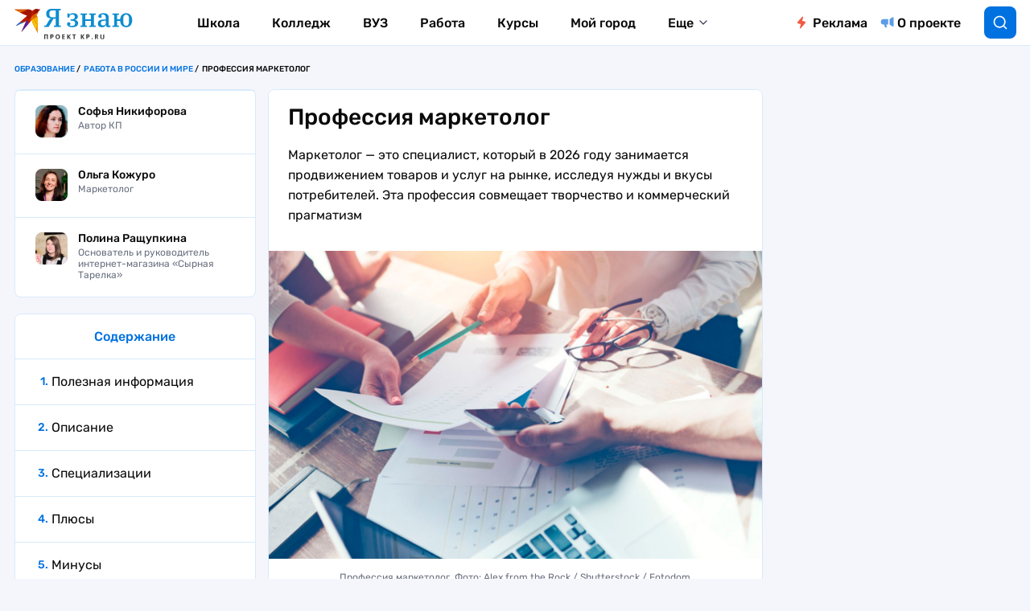

--- FILE ---
content_type: text/html; charset=UTF-8
request_url: https://www.kp.ru/edu/rabota/professiya-marketolog/
body_size: 38872
content:
<!DOCTYPE html>
<html>
<head>
    <meta charset="UTF-8"/>
    <meta name="viewport" content="width=device-width, initial-scale=1"/>

        <title>Профессия маркетолог: кто это, отзывы, где учиться, чем занимается, как стать, зарплата, плюсы, минусы в 2026 году</title><link rel="stylesheet" href="https://www.kp.ru/edu/wp-content/cache/min/1/19b70ca2e14776f91f7b04f76c2ec5c9.css" media="all" data-minify="1" />
    
    <link rel="icon" type="image/x-icon" href="https://www.kp.ru/edu/wp-content/themes/kp-default/assets/images/favicon.ico">
            <meta property="og:type" content="article">
        <meta class="meta_url" property="og:url" content="https://www.kp.ru/edu/rabota/professiya-marketolog/">
        <meta class="meta_url" name="twitter:url" content="https://www.kp.ru/edu/rabota/professiya-marketolog/">
            <link rel="canonical" href="https://www.kp.ru/edu/rabota/professiya-marketolog/">
    <meta property="og:site_name" content="">
    <meta class="meta_title" name="mrc__share_title" content='Профессия маркетолог: кто это, отзывы, где учиться, чем занимается, как стать, зарплата, плюсы, минусы в 2026 году'>
    <meta class="meta_title" itemprop="name" content='Профессия маркетолог: кто это, отзывы, где учиться, чем занимается, как стать, зарплата, плюсы, минусы в 2026 году'>
    <meta class="meta_title" property="og:title" content='Профессия маркетолог: кто это, отзывы, где учиться, чем занимается, как стать, зарплата, плюсы, минусы в 2026 году'>
    <meta class="meta_title" name="twitter:title" content='Профессия маркетолог: кто это, отзывы, где учиться, чем занимается, как стать, зарплата, плюсы, минусы в 2026 году'>
    <meta class="meta_desc" name="mrc__share_description" content='Плюсы и минусы профессии маркетолог с отзывами специалистов. Вместе с экспертом рассказываем, кто такой маркетолог, чем он занимается, какая у него зарплата, как им стать в 2026 году.'>
    <meta class="meta_desc" property="og:description" content='Плюсы и минусы профессии маркетолог с отзывами специалистов. Вместе с экспертом рассказываем, кто такой маркетолог, чем он занимается, какая у него зарплата, как им стать в 2026 году.'>
    <meta class="meta_desc" name="description" itemprop="description" content='Плюсы и минусы профессии маркетолог с отзывами специалистов. Вместе с экспертом рассказываем, кто такой маркетолог, чем он занимается, какая у него зарплата, как им стать в 2026 году.'>
    <meta class="meta_desc" name="twitter:description" content='Плюсы и минусы профессии маркетолог с отзывами специалистов. Вместе с экспертом рассказываем, кто такой маркетолог, чем он занимается, какая у него зарплата, как им стать в 2026 году.'>
    <meta class="meta_image" itemprop="image" content="https://s11.stc.all.kpcdn.net/edu/wp-content/uploads/2023/08/professiya-marketolog-1232.jpg">
    <meta class="meta_image" property="og:image" content="https://s11.stc.all.kpcdn.net/edu/wp-content/uploads/2023/08/professiya-marketolog-1232.jpg">
    <link class="meta_image_href" rel="image_src" href="https://s11.stc.all.kpcdn.net/edu/wp-content/uploads/2023/08/professiya-marketolog-1232.jpg">
    <meta class="meta_image" name="twitter:image:src" content="https://s11.stc.all.kpcdn.net/edu/wp-content/uploads/2023/08/professiya-marketolog-1232.jpg">
    <meta property="og:image:alt" content='Профессия маркетолог: кто это, отзывы, где учиться, чем занимается, как стать, зарплата, плюсы, минусы в 2026 году'>
    <meta property="og:locale" content="ru_RU">
    <meta name="keywords" content="маркетолог, профессия маркетолог, маркетолог чем занимается, как стать маркетологом, маркетолог плюсы, маркетолог минусы, маркетолог отзывы, маркетолог зарплата">
    
    <meta name='robots' content='max-image-preview:large' />
<style id='wp-img-auto-sizes-contain-inline-css' type='text/css'>
img:is([sizes=auto i],[sizes^="auto," i]){contain-intrinsic-size:3000px 1500px}
/*# sourceURL=wp-img-auto-sizes-contain-inline-css */
</style>
<style id='wp-block-paragraph-inline-css' type='text/css'>
.is-small-text{font-size:.875em}.is-regular-text{font-size:1em}.is-large-text{font-size:2.25em}.is-larger-text{font-size:3em}.has-drop-cap:not(:focus):first-letter{float:left;font-size:8.4em;font-style:normal;font-weight:100;line-height:.68;margin:.05em .1em 0 0;text-transform:uppercase}body.rtl .has-drop-cap:not(:focus):first-letter{float:none;margin-left:.1em}p.has-drop-cap.has-background{overflow:hidden}:root :where(p.has-background){padding:1.25em 2.375em}:where(p.has-text-color:not(.has-link-color)) a{color:inherit}p.has-text-align-left[style*="writing-mode:vertical-lr"],p.has-text-align-right[style*="writing-mode:vertical-rl"]{rotate:180deg}
/*# sourceURL=https://www.kp.ru/edu/wp-includes/blocks/paragraph/style.min.css */
</style>
<style id='wp-block-heading-inline-css' type='text/css'>
h1:where(.wp-block-heading).has-background,h2:where(.wp-block-heading).has-background,h3:where(.wp-block-heading).has-background,h4:where(.wp-block-heading).has-background,h5:where(.wp-block-heading).has-background,h6:where(.wp-block-heading).has-background{padding:1.25em 2.375em}h1.has-text-align-left[style*=writing-mode]:where([style*=vertical-lr]),h1.has-text-align-right[style*=writing-mode]:where([style*=vertical-rl]),h2.has-text-align-left[style*=writing-mode]:where([style*=vertical-lr]),h2.has-text-align-right[style*=writing-mode]:where([style*=vertical-rl]),h3.has-text-align-left[style*=writing-mode]:where([style*=vertical-lr]),h3.has-text-align-right[style*=writing-mode]:where([style*=vertical-rl]),h4.has-text-align-left[style*=writing-mode]:where([style*=vertical-lr]),h4.has-text-align-right[style*=writing-mode]:where([style*=vertical-rl]),h5.has-text-align-left[style*=writing-mode]:where([style*=vertical-lr]),h5.has-text-align-right[style*=writing-mode]:where([style*=vertical-rl]),h6.has-text-align-left[style*=writing-mode]:where([style*=vertical-lr]),h6.has-text-align-right[style*=writing-mode]:where([style*=vertical-rl]){rotate:180deg}
/*# sourceURL=https://www.kp.ru/edu/wp-includes/blocks/heading/style.min.css */
</style>
<style id='wp-block-table-inline-css' type='text/css'>
.wp-block-table{overflow-x:auto}.wp-block-table table{border-collapse:collapse;width:100%}.wp-block-table thead{border-bottom:3px solid}.wp-block-table tfoot{border-top:3px solid}.wp-block-table td,.wp-block-table th{border:1px solid;padding:.5em}.wp-block-table .has-fixed-layout{table-layout:fixed;width:100%}.wp-block-table .has-fixed-layout td,.wp-block-table .has-fixed-layout th{word-break:break-word}.wp-block-table.aligncenter,.wp-block-table.alignleft,.wp-block-table.alignright{display:table;width:auto}.wp-block-table.aligncenter td,.wp-block-table.aligncenter th,.wp-block-table.alignleft td,.wp-block-table.alignleft th,.wp-block-table.alignright td,.wp-block-table.alignright th{word-break:break-word}.wp-block-table .has-subtle-light-gray-background-color{background-color:#f3f4f5}.wp-block-table .has-subtle-pale-green-background-color{background-color:#e9fbe5}.wp-block-table .has-subtle-pale-blue-background-color{background-color:#e7f5fe}.wp-block-table .has-subtle-pale-pink-background-color{background-color:#fcf0ef}.wp-block-table.is-style-stripes{background-color:initial;border-collapse:inherit;border-spacing:0}.wp-block-table.is-style-stripes tbody tr:nth-child(odd){background-color:#f0f0f0}.wp-block-table.is-style-stripes.has-subtle-light-gray-background-color tbody tr:nth-child(odd){background-color:#f3f4f5}.wp-block-table.is-style-stripes.has-subtle-pale-green-background-color tbody tr:nth-child(odd){background-color:#e9fbe5}.wp-block-table.is-style-stripes.has-subtle-pale-blue-background-color tbody tr:nth-child(odd){background-color:#e7f5fe}.wp-block-table.is-style-stripes.has-subtle-pale-pink-background-color tbody tr:nth-child(odd){background-color:#fcf0ef}.wp-block-table.is-style-stripes td,.wp-block-table.is-style-stripes th{border-color:#0000}.wp-block-table.is-style-stripes{border-bottom:1px solid #f0f0f0}.wp-block-table .has-border-color td,.wp-block-table .has-border-color th,.wp-block-table .has-border-color tr,.wp-block-table .has-border-color>*{border-color:inherit}.wp-block-table table[style*=border-top-color] tr:first-child,.wp-block-table table[style*=border-top-color] tr:first-child td,.wp-block-table table[style*=border-top-color] tr:first-child th,.wp-block-table table[style*=border-top-color]>*,.wp-block-table table[style*=border-top-color]>* td,.wp-block-table table[style*=border-top-color]>* th{border-top-color:inherit}.wp-block-table table[style*=border-top-color] tr:not(:first-child){border-top-color:initial}.wp-block-table table[style*=border-right-color] td:last-child,.wp-block-table table[style*=border-right-color] th,.wp-block-table table[style*=border-right-color] tr,.wp-block-table table[style*=border-right-color]>*{border-right-color:inherit}.wp-block-table table[style*=border-bottom-color] tr:last-child,.wp-block-table table[style*=border-bottom-color] tr:last-child td,.wp-block-table table[style*=border-bottom-color] tr:last-child th,.wp-block-table table[style*=border-bottom-color]>*,.wp-block-table table[style*=border-bottom-color]>* td,.wp-block-table table[style*=border-bottom-color]>* th{border-bottom-color:inherit}.wp-block-table table[style*=border-bottom-color] tr:not(:last-child){border-bottom-color:initial}.wp-block-table table[style*=border-left-color] td:first-child,.wp-block-table table[style*=border-left-color] th,.wp-block-table table[style*=border-left-color] tr,.wp-block-table table[style*=border-left-color]>*{border-left-color:inherit}.wp-block-table table[style*=border-style] td,.wp-block-table table[style*=border-style] th,.wp-block-table table[style*=border-style] tr,.wp-block-table table[style*=border-style]>*{border-style:inherit}.wp-block-table table[style*=border-width] td,.wp-block-table table[style*=border-width] th,.wp-block-table table[style*=border-width] tr,.wp-block-table table[style*=border-width]>*{border-style:inherit;border-width:inherit}
/*# sourceURL=https://www.kp.ru/edu/wp-includes/blocks/table/style.min.css */
</style>
<style id='wp-block-list-inline-css' type='text/css'>
ol,ul{box-sizing:border-box}:root :where(.wp-block-list.has-background){padding:1.25em 2.375em}
/*# sourceURL=https://www.kp.ru/edu/wp-includes/blocks/list/style.min.css */
</style>
<style id='wp-block-image-inline-css' type='text/css'>
.wp-block-image>a,.wp-block-image>figure>a{display:inline-block}.wp-block-image img{box-sizing:border-box;height:auto;max-width:100%;vertical-align:bottom}@media not (prefers-reduced-motion){.wp-block-image img.hide{visibility:hidden}.wp-block-image img.show{animation:show-content-image .4s}}.wp-block-image[style*=border-radius] img,.wp-block-image[style*=border-radius]>a{border-radius:inherit}.wp-block-image.has-custom-border img{box-sizing:border-box}.wp-block-image.aligncenter{text-align:center}.wp-block-image.alignfull>a,.wp-block-image.alignwide>a{width:100%}.wp-block-image.alignfull img,.wp-block-image.alignwide img{height:auto;width:100%}.wp-block-image .aligncenter,.wp-block-image .alignleft,.wp-block-image .alignright,.wp-block-image.aligncenter,.wp-block-image.alignleft,.wp-block-image.alignright{display:table}.wp-block-image .aligncenter>figcaption,.wp-block-image .alignleft>figcaption,.wp-block-image .alignright>figcaption,.wp-block-image.aligncenter>figcaption,.wp-block-image.alignleft>figcaption,.wp-block-image.alignright>figcaption{caption-side:bottom;display:table-caption}.wp-block-image .alignleft{float:left;margin:.5em 1em .5em 0}.wp-block-image .alignright{float:right;margin:.5em 0 .5em 1em}.wp-block-image .aligncenter{margin-left:auto;margin-right:auto}.wp-block-image :where(figcaption){margin-bottom:1em;margin-top:.5em}.wp-block-image.is-style-circle-mask img{border-radius:9999px}@supports ((-webkit-mask-image:none) or (mask-image:none)) or (-webkit-mask-image:none){.wp-block-image.is-style-circle-mask img{border-radius:0;-webkit-mask-image:url('data:image/svg+xml;utf8,<svg viewBox="0 0 100 100" xmlns="http://www.w3.org/2000/svg"><circle cx="50" cy="50" r="50"/></svg>');mask-image:url('data:image/svg+xml;utf8,<svg viewBox="0 0 100 100" xmlns="http://www.w3.org/2000/svg"><circle cx="50" cy="50" r="50"/></svg>');mask-mode:alpha;-webkit-mask-position:center;mask-position:center;-webkit-mask-repeat:no-repeat;mask-repeat:no-repeat;-webkit-mask-size:contain;mask-size:contain}}:root :where(.wp-block-image.is-style-rounded img,.wp-block-image .is-style-rounded img){border-radius:9999px}.wp-block-image figure{margin:0}.wp-lightbox-container{display:flex;flex-direction:column;position:relative}.wp-lightbox-container img{cursor:zoom-in}.wp-lightbox-container img:hover+button{opacity:1}.wp-lightbox-container button{align-items:center;backdrop-filter:blur(16px) saturate(180%);background-color:#5a5a5a40;border:none;border-radius:4px;cursor:zoom-in;display:flex;height:20px;justify-content:center;opacity:0;padding:0;position:absolute;right:16px;text-align:center;top:16px;width:20px;z-index:100}@media not (prefers-reduced-motion){.wp-lightbox-container button{transition:opacity .2s ease}}.wp-lightbox-container button:focus-visible{outline:3px auto #5a5a5a40;outline:3px auto -webkit-focus-ring-color;outline-offset:3px}.wp-lightbox-container button:hover{cursor:pointer;opacity:1}.wp-lightbox-container button:focus{opacity:1}.wp-lightbox-container button:focus,.wp-lightbox-container button:hover,.wp-lightbox-container button:not(:hover):not(:active):not(.has-background){background-color:#5a5a5a40;border:none}.wp-lightbox-overlay{box-sizing:border-box;cursor:zoom-out;height:100vh;left:0;overflow:hidden;position:fixed;top:0;visibility:hidden;width:100%;z-index:100000}.wp-lightbox-overlay .close-button{align-items:center;cursor:pointer;display:flex;justify-content:center;min-height:40px;min-width:40px;padding:0;position:absolute;right:calc(env(safe-area-inset-right) + 16px);top:calc(env(safe-area-inset-top) + 16px);z-index:5000000}.wp-lightbox-overlay .close-button:focus,.wp-lightbox-overlay .close-button:hover,.wp-lightbox-overlay .close-button:not(:hover):not(:active):not(.has-background){background:none;border:none}.wp-lightbox-overlay .lightbox-image-container{height:var(--wp--lightbox-container-height);left:50%;overflow:hidden;position:absolute;top:50%;transform:translate(-50%,-50%);transform-origin:top left;width:var(--wp--lightbox-container-width);z-index:9999999999}.wp-lightbox-overlay .wp-block-image{align-items:center;box-sizing:border-box;display:flex;height:100%;justify-content:center;margin:0;position:relative;transform-origin:0 0;width:100%;z-index:3000000}.wp-lightbox-overlay .wp-block-image img{height:var(--wp--lightbox-image-height);min-height:var(--wp--lightbox-image-height);min-width:var(--wp--lightbox-image-width);width:var(--wp--lightbox-image-width)}.wp-lightbox-overlay .wp-block-image figcaption{display:none}.wp-lightbox-overlay button{background:none;border:none}.wp-lightbox-overlay .scrim{background-color:#fff;height:100%;opacity:.9;position:absolute;width:100%;z-index:2000000}.wp-lightbox-overlay.active{visibility:visible}@media not (prefers-reduced-motion){.wp-lightbox-overlay.active{animation:turn-on-visibility .25s both}.wp-lightbox-overlay.active img{animation:turn-on-visibility .35s both}.wp-lightbox-overlay.show-closing-animation:not(.active){animation:turn-off-visibility .35s both}.wp-lightbox-overlay.show-closing-animation:not(.active) img{animation:turn-off-visibility .25s both}.wp-lightbox-overlay.zoom.active{animation:none;opacity:1;visibility:visible}.wp-lightbox-overlay.zoom.active .lightbox-image-container{animation:lightbox-zoom-in .4s}.wp-lightbox-overlay.zoom.active .lightbox-image-container img{animation:none}.wp-lightbox-overlay.zoom.active .scrim{animation:turn-on-visibility .4s forwards}.wp-lightbox-overlay.zoom.show-closing-animation:not(.active){animation:none}.wp-lightbox-overlay.zoom.show-closing-animation:not(.active) .lightbox-image-container{animation:lightbox-zoom-out .4s}.wp-lightbox-overlay.zoom.show-closing-animation:not(.active) .lightbox-image-container img{animation:none}.wp-lightbox-overlay.zoom.show-closing-animation:not(.active) .scrim{animation:turn-off-visibility .4s forwards}}@keyframes show-content-image{0%{visibility:hidden}99%{visibility:hidden}to{visibility:visible}}@keyframes turn-on-visibility{0%{opacity:0}to{opacity:1}}@keyframes turn-off-visibility{0%{opacity:1;visibility:visible}99%{opacity:0;visibility:visible}to{opacity:0;visibility:hidden}}@keyframes lightbox-zoom-in{0%{transform:translate(calc((-100vw + var(--wp--lightbox-scrollbar-width))/2 + var(--wp--lightbox-initial-left-position)),calc(-50vh + var(--wp--lightbox-initial-top-position))) scale(var(--wp--lightbox-scale))}to{transform:translate(-50%,-50%) scale(1)}}@keyframes lightbox-zoom-out{0%{transform:translate(-50%,-50%) scale(1);visibility:visible}99%{visibility:visible}to{transform:translate(calc((-100vw + var(--wp--lightbox-scrollbar-width))/2 + var(--wp--lightbox-initial-left-position)),calc(-50vh + var(--wp--lightbox-initial-top-position))) scale(var(--wp--lightbox-scale));visibility:hidden}}
/*# sourceURL=https://www.kp.ru/edu/wp-includes/blocks/image/style.min.css */
</style>
<style id='wp-block-cover-inline-css' type='text/css'>
.wp-block-cover,.wp-block-cover-image{align-items:center;background-position:50%;box-sizing:border-box;display:flex;justify-content:center;min-height:430px;overflow:hidden;overflow:clip;padding:1em;position:relative}.wp-block-cover .has-background-dim:not([class*=-background-color]),.wp-block-cover-image .has-background-dim:not([class*=-background-color]),.wp-block-cover-image.has-background-dim:not([class*=-background-color]),.wp-block-cover.has-background-dim:not([class*=-background-color]){background-color:#000}.wp-block-cover .has-background-dim.has-background-gradient,.wp-block-cover-image .has-background-dim.has-background-gradient{background-color:initial}.wp-block-cover-image.has-background-dim:before,.wp-block-cover.has-background-dim:before{background-color:inherit;content:""}.wp-block-cover .wp-block-cover__background,.wp-block-cover .wp-block-cover__gradient-background,.wp-block-cover-image .wp-block-cover__background,.wp-block-cover-image .wp-block-cover__gradient-background,.wp-block-cover-image.has-background-dim:not(.has-background-gradient):before,.wp-block-cover.has-background-dim:not(.has-background-gradient):before{bottom:0;left:0;opacity:.5;position:absolute;right:0;top:0}.wp-block-cover-image.has-background-dim.has-background-dim-10 .wp-block-cover__background,.wp-block-cover-image.has-background-dim.has-background-dim-10 .wp-block-cover__gradient-background,.wp-block-cover-image.has-background-dim.has-background-dim-10:not(.has-background-gradient):before,.wp-block-cover.has-background-dim.has-background-dim-10 .wp-block-cover__background,.wp-block-cover.has-background-dim.has-background-dim-10 .wp-block-cover__gradient-background,.wp-block-cover.has-background-dim.has-background-dim-10:not(.has-background-gradient):before{opacity:.1}.wp-block-cover-image.has-background-dim.has-background-dim-20 .wp-block-cover__background,.wp-block-cover-image.has-background-dim.has-background-dim-20 .wp-block-cover__gradient-background,.wp-block-cover-image.has-background-dim.has-background-dim-20:not(.has-background-gradient):before,.wp-block-cover.has-background-dim.has-background-dim-20 .wp-block-cover__background,.wp-block-cover.has-background-dim.has-background-dim-20 .wp-block-cover__gradient-background,.wp-block-cover.has-background-dim.has-background-dim-20:not(.has-background-gradient):before{opacity:.2}.wp-block-cover-image.has-background-dim.has-background-dim-30 .wp-block-cover__background,.wp-block-cover-image.has-background-dim.has-background-dim-30 .wp-block-cover__gradient-background,.wp-block-cover-image.has-background-dim.has-background-dim-30:not(.has-background-gradient):before,.wp-block-cover.has-background-dim.has-background-dim-30 .wp-block-cover__background,.wp-block-cover.has-background-dim.has-background-dim-30 .wp-block-cover__gradient-background,.wp-block-cover.has-background-dim.has-background-dim-30:not(.has-background-gradient):before{opacity:.3}.wp-block-cover-image.has-background-dim.has-background-dim-40 .wp-block-cover__background,.wp-block-cover-image.has-background-dim.has-background-dim-40 .wp-block-cover__gradient-background,.wp-block-cover-image.has-background-dim.has-background-dim-40:not(.has-background-gradient):before,.wp-block-cover.has-background-dim.has-background-dim-40 .wp-block-cover__background,.wp-block-cover.has-background-dim.has-background-dim-40 .wp-block-cover__gradient-background,.wp-block-cover.has-background-dim.has-background-dim-40:not(.has-background-gradient):before{opacity:.4}.wp-block-cover-image.has-background-dim.has-background-dim-50 .wp-block-cover__background,.wp-block-cover-image.has-background-dim.has-background-dim-50 .wp-block-cover__gradient-background,.wp-block-cover-image.has-background-dim.has-background-dim-50:not(.has-background-gradient):before,.wp-block-cover.has-background-dim.has-background-dim-50 .wp-block-cover__background,.wp-block-cover.has-background-dim.has-background-dim-50 .wp-block-cover__gradient-background,.wp-block-cover.has-background-dim.has-background-dim-50:not(.has-background-gradient):before{opacity:.5}.wp-block-cover-image.has-background-dim.has-background-dim-60 .wp-block-cover__background,.wp-block-cover-image.has-background-dim.has-background-dim-60 .wp-block-cover__gradient-background,.wp-block-cover-image.has-background-dim.has-background-dim-60:not(.has-background-gradient):before,.wp-block-cover.has-background-dim.has-background-dim-60 .wp-block-cover__background,.wp-block-cover.has-background-dim.has-background-dim-60 .wp-block-cover__gradient-background,.wp-block-cover.has-background-dim.has-background-dim-60:not(.has-background-gradient):before{opacity:.6}.wp-block-cover-image.has-background-dim.has-background-dim-70 .wp-block-cover__background,.wp-block-cover-image.has-background-dim.has-background-dim-70 .wp-block-cover__gradient-background,.wp-block-cover-image.has-background-dim.has-background-dim-70:not(.has-background-gradient):before,.wp-block-cover.has-background-dim.has-background-dim-70 .wp-block-cover__background,.wp-block-cover.has-background-dim.has-background-dim-70 .wp-block-cover__gradient-background,.wp-block-cover.has-background-dim.has-background-dim-70:not(.has-background-gradient):before{opacity:.7}.wp-block-cover-image.has-background-dim.has-background-dim-80 .wp-block-cover__background,.wp-block-cover-image.has-background-dim.has-background-dim-80 .wp-block-cover__gradient-background,.wp-block-cover-image.has-background-dim.has-background-dim-80:not(.has-background-gradient):before,.wp-block-cover.has-background-dim.has-background-dim-80 .wp-block-cover__background,.wp-block-cover.has-background-dim.has-background-dim-80 .wp-block-cover__gradient-background,.wp-block-cover.has-background-dim.has-background-dim-80:not(.has-background-gradient):before{opacity:.8}.wp-block-cover-image.has-background-dim.has-background-dim-90 .wp-block-cover__background,.wp-block-cover-image.has-background-dim.has-background-dim-90 .wp-block-cover__gradient-background,.wp-block-cover-image.has-background-dim.has-background-dim-90:not(.has-background-gradient):before,.wp-block-cover.has-background-dim.has-background-dim-90 .wp-block-cover__background,.wp-block-cover.has-background-dim.has-background-dim-90 .wp-block-cover__gradient-background,.wp-block-cover.has-background-dim.has-background-dim-90:not(.has-background-gradient):before{opacity:.9}.wp-block-cover-image.has-background-dim.has-background-dim-100 .wp-block-cover__background,.wp-block-cover-image.has-background-dim.has-background-dim-100 .wp-block-cover__gradient-background,.wp-block-cover-image.has-background-dim.has-background-dim-100:not(.has-background-gradient):before,.wp-block-cover.has-background-dim.has-background-dim-100 .wp-block-cover__background,.wp-block-cover.has-background-dim.has-background-dim-100 .wp-block-cover__gradient-background,.wp-block-cover.has-background-dim.has-background-dim-100:not(.has-background-gradient):before{opacity:1}.wp-block-cover .wp-block-cover__background.has-background-dim.has-background-dim-0,.wp-block-cover .wp-block-cover__gradient-background.has-background-dim.has-background-dim-0,.wp-block-cover-image .wp-block-cover__background.has-background-dim.has-background-dim-0,.wp-block-cover-image .wp-block-cover__gradient-background.has-background-dim.has-background-dim-0{opacity:0}.wp-block-cover .wp-block-cover__background.has-background-dim.has-background-dim-10,.wp-block-cover .wp-block-cover__gradient-background.has-background-dim.has-background-dim-10,.wp-block-cover-image .wp-block-cover__background.has-background-dim.has-background-dim-10,.wp-block-cover-image .wp-block-cover__gradient-background.has-background-dim.has-background-dim-10{opacity:.1}.wp-block-cover .wp-block-cover__background.has-background-dim.has-background-dim-20,.wp-block-cover .wp-block-cover__gradient-background.has-background-dim.has-background-dim-20,.wp-block-cover-image .wp-block-cover__background.has-background-dim.has-background-dim-20,.wp-block-cover-image .wp-block-cover__gradient-background.has-background-dim.has-background-dim-20{opacity:.2}.wp-block-cover .wp-block-cover__background.has-background-dim.has-background-dim-30,.wp-block-cover .wp-block-cover__gradient-background.has-background-dim.has-background-dim-30,.wp-block-cover-image .wp-block-cover__background.has-background-dim.has-background-dim-30,.wp-block-cover-image .wp-block-cover__gradient-background.has-background-dim.has-background-dim-30{opacity:.3}.wp-block-cover .wp-block-cover__background.has-background-dim.has-background-dim-40,.wp-block-cover .wp-block-cover__gradient-background.has-background-dim.has-background-dim-40,.wp-block-cover-image .wp-block-cover__background.has-background-dim.has-background-dim-40,.wp-block-cover-image .wp-block-cover__gradient-background.has-background-dim.has-background-dim-40{opacity:.4}.wp-block-cover .wp-block-cover__background.has-background-dim.has-background-dim-50,.wp-block-cover .wp-block-cover__gradient-background.has-background-dim.has-background-dim-50,.wp-block-cover-image .wp-block-cover__background.has-background-dim.has-background-dim-50,.wp-block-cover-image .wp-block-cover__gradient-background.has-background-dim.has-background-dim-50{opacity:.5}.wp-block-cover .wp-block-cover__background.has-background-dim.has-background-dim-60,.wp-block-cover .wp-block-cover__gradient-background.has-background-dim.has-background-dim-60,.wp-block-cover-image .wp-block-cover__background.has-background-dim.has-background-dim-60,.wp-block-cover-image .wp-block-cover__gradient-background.has-background-dim.has-background-dim-60{opacity:.6}.wp-block-cover .wp-block-cover__background.has-background-dim.has-background-dim-70,.wp-block-cover .wp-block-cover__gradient-background.has-background-dim.has-background-dim-70,.wp-block-cover-image .wp-block-cover__background.has-background-dim.has-background-dim-70,.wp-block-cover-image .wp-block-cover__gradient-background.has-background-dim.has-background-dim-70{opacity:.7}.wp-block-cover .wp-block-cover__background.has-background-dim.has-background-dim-80,.wp-block-cover .wp-block-cover__gradient-background.has-background-dim.has-background-dim-80,.wp-block-cover-image .wp-block-cover__background.has-background-dim.has-background-dim-80,.wp-block-cover-image .wp-block-cover__gradient-background.has-background-dim.has-background-dim-80{opacity:.8}.wp-block-cover .wp-block-cover__background.has-background-dim.has-background-dim-90,.wp-block-cover .wp-block-cover__gradient-background.has-background-dim.has-background-dim-90,.wp-block-cover-image .wp-block-cover__background.has-background-dim.has-background-dim-90,.wp-block-cover-image .wp-block-cover__gradient-background.has-background-dim.has-background-dim-90{opacity:.9}.wp-block-cover .wp-block-cover__background.has-background-dim.has-background-dim-100,.wp-block-cover .wp-block-cover__gradient-background.has-background-dim.has-background-dim-100,.wp-block-cover-image .wp-block-cover__background.has-background-dim.has-background-dim-100,.wp-block-cover-image .wp-block-cover__gradient-background.has-background-dim.has-background-dim-100{opacity:1}.wp-block-cover-image.alignleft,.wp-block-cover-image.alignright,.wp-block-cover.alignleft,.wp-block-cover.alignright{max-width:420px;width:100%}.wp-block-cover-image.aligncenter,.wp-block-cover-image.alignleft,.wp-block-cover-image.alignright,.wp-block-cover.aligncenter,.wp-block-cover.alignleft,.wp-block-cover.alignright{display:flex}.wp-block-cover .wp-block-cover__inner-container,.wp-block-cover-image .wp-block-cover__inner-container{color:inherit;position:relative;width:100%}.wp-block-cover-image.is-position-top-left,.wp-block-cover.is-position-top-left{align-items:flex-start;justify-content:flex-start}.wp-block-cover-image.is-position-top-center,.wp-block-cover.is-position-top-center{align-items:flex-start;justify-content:center}.wp-block-cover-image.is-position-top-right,.wp-block-cover.is-position-top-right{align-items:flex-start;justify-content:flex-end}.wp-block-cover-image.is-position-center-left,.wp-block-cover.is-position-center-left{align-items:center;justify-content:flex-start}.wp-block-cover-image.is-position-center-center,.wp-block-cover.is-position-center-center{align-items:center;justify-content:center}.wp-block-cover-image.is-position-center-right,.wp-block-cover.is-position-center-right{align-items:center;justify-content:flex-end}.wp-block-cover-image.is-position-bottom-left,.wp-block-cover.is-position-bottom-left{align-items:flex-end;justify-content:flex-start}.wp-block-cover-image.is-position-bottom-center,.wp-block-cover.is-position-bottom-center{align-items:flex-end;justify-content:center}.wp-block-cover-image.is-position-bottom-right,.wp-block-cover.is-position-bottom-right{align-items:flex-end;justify-content:flex-end}.wp-block-cover-image.has-custom-content-position.has-custom-content-position .wp-block-cover__inner-container,.wp-block-cover.has-custom-content-position.has-custom-content-position .wp-block-cover__inner-container{margin:0}.wp-block-cover-image.has-custom-content-position.has-custom-content-position.is-position-bottom-left .wp-block-cover__inner-container,.wp-block-cover-image.has-custom-content-position.has-custom-content-position.is-position-bottom-right .wp-block-cover__inner-container,.wp-block-cover-image.has-custom-content-position.has-custom-content-position.is-position-center-left .wp-block-cover__inner-container,.wp-block-cover-image.has-custom-content-position.has-custom-content-position.is-position-center-right .wp-block-cover__inner-container,.wp-block-cover-image.has-custom-content-position.has-custom-content-position.is-position-top-left .wp-block-cover__inner-container,.wp-block-cover-image.has-custom-content-position.has-custom-content-position.is-position-top-right .wp-block-cover__inner-container,.wp-block-cover.has-custom-content-position.has-custom-content-position.is-position-bottom-left .wp-block-cover__inner-container,.wp-block-cover.has-custom-content-position.has-custom-content-position.is-position-bottom-right .wp-block-cover__inner-container,.wp-block-cover.has-custom-content-position.has-custom-content-position.is-position-center-left .wp-block-cover__inner-container,.wp-block-cover.has-custom-content-position.has-custom-content-position.is-position-center-right .wp-block-cover__inner-container,.wp-block-cover.has-custom-content-position.has-custom-content-position.is-position-top-left .wp-block-cover__inner-container,.wp-block-cover.has-custom-content-position.has-custom-content-position.is-position-top-right .wp-block-cover__inner-container{margin:0;width:auto}.wp-block-cover .wp-block-cover__image-background,.wp-block-cover video.wp-block-cover__video-background,.wp-block-cover-image .wp-block-cover__image-background,.wp-block-cover-image video.wp-block-cover__video-background{border:none;bottom:0;box-shadow:none;height:100%;left:0;margin:0;max-height:none;max-width:none;object-fit:cover;outline:none;padding:0;position:absolute;right:0;top:0;width:100%}.wp-block-cover-image.has-parallax,.wp-block-cover.has-parallax,.wp-block-cover__image-background.has-parallax,video.wp-block-cover__video-background.has-parallax{background-attachment:fixed;background-repeat:no-repeat;background-size:cover}@supports (-webkit-touch-callout:inherit){.wp-block-cover-image.has-parallax,.wp-block-cover.has-parallax,.wp-block-cover__image-background.has-parallax,video.wp-block-cover__video-background.has-parallax{background-attachment:scroll}}@media (prefers-reduced-motion:reduce){.wp-block-cover-image.has-parallax,.wp-block-cover.has-parallax,.wp-block-cover__image-background.has-parallax,video.wp-block-cover__video-background.has-parallax{background-attachment:scroll}}.wp-block-cover-image.is-repeated,.wp-block-cover.is-repeated,.wp-block-cover__image-background.is-repeated,video.wp-block-cover__video-background.is-repeated{background-repeat:repeat;background-size:auto}.wp-block-cover-image-text,.wp-block-cover-image-text a,.wp-block-cover-image-text a:active,.wp-block-cover-image-text a:focus,.wp-block-cover-image-text a:hover,.wp-block-cover-text,.wp-block-cover-text a,.wp-block-cover-text a:active,.wp-block-cover-text a:focus,.wp-block-cover-text a:hover,section.wp-block-cover-image h2,section.wp-block-cover-image h2 a,section.wp-block-cover-image h2 a:active,section.wp-block-cover-image h2 a:focus,section.wp-block-cover-image h2 a:hover{color:#fff}.wp-block-cover-image .wp-block-cover.has-left-content{justify-content:flex-start}.wp-block-cover-image .wp-block-cover.has-right-content{justify-content:flex-end}.wp-block-cover-image.has-left-content .wp-block-cover-image-text,.wp-block-cover.has-left-content .wp-block-cover-text,section.wp-block-cover-image.has-left-content>h2{margin-left:0;text-align:left}.wp-block-cover-image.has-right-content .wp-block-cover-image-text,.wp-block-cover.has-right-content .wp-block-cover-text,section.wp-block-cover-image.has-right-content>h2{margin-right:0;text-align:right}.wp-block-cover .wp-block-cover-text,.wp-block-cover-image .wp-block-cover-image-text,section.wp-block-cover-image>h2{font-size:2em;line-height:1.25;margin-bottom:0;max-width:840px;padding:.44em;text-align:center;z-index:1}:where(.wp-block-cover-image:not(.has-text-color)),:where(.wp-block-cover:not(.has-text-color)){color:#fff}:where(.wp-block-cover-image.is-light:not(.has-text-color)),:where(.wp-block-cover.is-light:not(.has-text-color)){color:#000}:root :where(.wp-block-cover h1:not(.has-text-color)),:root :where(.wp-block-cover h2:not(.has-text-color)),:root :where(.wp-block-cover h3:not(.has-text-color)),:root :where(.wp-block-cover h4:not(.has-text-color)),:root :where(.wp-block-cover h5:not(.has-text-color)),:root :where(.wp-block-cover h6:not(.has-text-color)),:root :where(.wp-block-cover p:not(.has-text-color)){color:inherit}body:not(.editor-styles-wrapper) .wp-block-cover:not(.wp-block-cover:has(.wp-block-cover__background+.wp-block-cover__inner-container)) .wp-block-cover__image-background,body:not(.editor-styles-wrapper) .wp-block-cover:not(.wp-block-cover:has(.wp-block-cover__background+.wp-block-cover__inner-container)) .wp-block-cover__video-background{z-index:0}body:not(.editor-styles-wrapper) .wp-block-cover:not(.wp-block-cover:has(.wp-block-cover__background+.wp-block-cover__inner-container)) .wp-block-cover__background,body:not(.editor-styles-wrapper) .wp-block-cover:not(.wp-block-cover:has(.wp-block-cover__background+.wp-block-cover__inner-container)) .wp-block-cover__gradient-background,body:not(.editor-styles-wrapper) .wp-block-cover:not(.wp-block-cover:has(.wp-block-cover__background+.wp-block-cover__inner-container)) .wp-block-cover__inner-container,body:not(.editor-styles-wrapper) .wp-block-cover:not(.wp-block-cover:has(.wp-block-cover__background+.wp-block-cover__inner-container)).has-background-dim:not(.has-background-gradient):before{z-index:1}.has-modal-open body:not(.editor-styles-wrapper) .wp-block-cover:not(.wp-block-cover:has(.wp-block-cover__background+.wp-block-cover__inner-container)) .wp-block-cover__inner-container{z-index:auto}
/*# sourceURL=https://www.kp.ru/edu/wp-includes/blocks/cover/style.min.css */
</style>
<style id='wp-block-library-inline-css' type='text/css'>
:root{--wp-block-synced-color:#7a00df;--wp-block-synced-color--rgb:122,0,223;--wp-bound-block-color:var(--wp-block-synced-color);--wp-editor-canvas-background:#ddd;--wp-admin-theme-color:#007cba;--wp-admin-theme-color--rgb:0,124,186;--wp-admin-theme-color-darker-10:#006ba1;--wp-admin-theme-color-darker-10--rgb:0,107,160.5;--wp-admin-theme-color-darker-20:#005a87;--wp-admin-theme-color-darker-20--rgb:0,90,135;--wp-admin-border-width-focus:2px}@media (min-resolution:192dpi){:root{--wp-admin-border-width-focus:1.5px}}.wp-element-button{cursor:pointer}:root .has-very-light-gray-background-color{background-color:#eee}:root .has-very-dark-gray-background-color{background-color:#313131}:root .has-very-light-gray-color{color:#eee}:root .has-very-dark-gray-color{color:#313131}:root .has-vivid-green-cyan-to-vivid-cyan-blue-gradient-background{background:linear-gradient(135deg,#00d084,#0693e3)}:root .has-purple-crush-gradient-background{background:linear-gradient(135deg,#34e2e4,#4721fb 50%,#ab1dfe)}:root .has-hazy-dawn-gradient-background{background:linear-gradient(135deg,#faaca8,#dad0ec)}:root .has-subdued-olive-gradient-background{background:linear-gradient(135deg,#fafae1,#67a671)}:root .has-atomic-cream-gradient-background{background:linear-gradient(135deg,#fdd79a,#004a59)}:root .has-nightshade-gradient-background{background:linear-gradient(135deg,#330968,#31cdcf)}:root .has-midnight-gradient-background{background:linear-gradient(135deg,#020381,#2874fc)}:root{--wp--preset--font-size--normal:16px;--wp--preset--font-size--huge:42px}.has-regular-font-size{font-size:1em}.has-larger-font-size{font-size:2.625em}.has-normal-font-size{font-size:var(--wp--preset--font-size--normal)}.has-huge-font-size{font-size:var(--wp--preset--font-size--huge)}.has-text-align-center{text-align:center}.has-text-align-left{text-align:left}.has-text-align-right{text-align:right}.has-fit-text{white-space:nowrap!important}#end-resizable-editor-section{display:none}.aligncenter{clear:both}.items-justified-left{justify-content:flex-start}.items-justified-center{justify-content:center}.items-justified-right{justify-content:flex-end}.items-justified-space-between{justify-content:space-between}.screen-reader-text{border:0;clip-path:inset(50%);height:1px;margin:-1px;overflow:hidden;padding:0;position:absolute;width:1px;word-wrap:normal!important}.screen-reader-text:focus{background-color:#ddd;clip-path:none;color:#444;display:block;font-size:1em;height:auto;left:5px;line-height:normal;padding:15px 23px 14px;text-decoration:none;top:5px;width:auto;z-index:100000}html :where(.has-border-color){border-style:solid}html :where([style*=border-top-color]){border-top-style:solid}html :where([style*=border-right-color]){border-right-style:solid}html :where([style*=border-bottom-color]){border-bottom-style:solid}html :where([style*=border-left-color]){border-left-style:solid}html :where([style*=border-width]){border-style:solid}html :where([style*=border-top-width]){border-top-style:solid}html :where([style*=border-right-width]){border-right-style:solid}html :where([style*=border-bottom-width]){border-bottom-style:solid}html :where([style*=border-left-width]){border-left-style:solid}html :where(img[class*=wp-image-]){height:auto;max-width:100%}:where(figure){margin:0 0 1em}html :where(.is-position-sticky){--wp-admin--admin-bar--position-offset:var(--wp-admin--admin-bar--height,0px)}@media screen and (max-width:600px){html :where(.is-position-sticky){--wp-admin--admin-bar--position-offset:0px}}

/*# sourceURL=wp-block-library-inline-css */
</style><style id='global-styles-inline-css' type='text/css'>
:root{--wp--preset--aspect-ratio--square: 1;--wp--preset--aspect-ratio--4-3: 4/3;--wp--preset--aspect-ratio--3-4: 3/4;--wp--preset--aspect-ratio--3-2: 3/2;--wp--preset--aspect-ratio--2-3: 2/3;--wp--preset--aspect-ratio--16-9: 16/9;--wp--preset--aspect-ratio--9-16: 9/16;--wp--preset--color--black: #000000;--wp--preset--color--cyan-bluish-gray: #abb8c3;--wp--preset--color--white: #ffffff;--wp--preset--color--pale-pink: #f78da7;--wp--preset--color--vivid-red: #cf2e2e;--wp--preset--color--luminous-vivid-orange: #ff6900;--wp--preset--color--luminous-vivid-amber: #fcb900;--wp--preset--color--light-green-cyan: #7bdcb5;--wp--preset--color--vivid-green-cyan: #00d084;--wp--preset--color--pale-cyan-blue: #8ed1fc;--wp--preset--color--vivid-cyan-blue: #0693e3;--wp--preset--color--vivid-purple: #9b51e0;--wp--preset--gradient--vivid-cyan-blue-to-vivid-purple: linear-gradient(135deg,rgb(6,147,227) 0%,rgb(155,81,224) 100%);--wp--preset--gradient--light-green-cyan-to-vivid-green-cyan: linear-gradient(135deg,rgb(122,220,180) 0%,rgb(0,208,130) 100%);--wp--preset--gradient--luminous-vivid-amber-to-luminous-vivid-orange: linear-gradient(135deg,rgb(252,185,0) 0%,rgb(255,105,0) 100%);--wp--preset--gradient--luminous-vivid-orange-to-vivid-red: linear-gradient(135deg,rgb(255,105,0) 0%,rgb(207,46,46) 100%);--wp--preset--gradient--very-light-gray-to-cyan-bluish-gray: linear-gradient(135deg,rgb(238,238,238) 0%,rgb(169,184,195) 100%);--wp--preset--gradient--cool-to-warm-spectrum: linear-gradient(135deg,rgb(74,234,220) 0%,rgb(151,120,209) 20%,rgb(207,42,186) 40%,rgb(238,44,130) 60%,rgb(251,105,98) 80%,rgb(254,248,76) 100%);--wp--preset--gradient--blush-light-purple: linear-gradient(135deg,rgb(255,206,236) 0%,rgb(152,150,240) 100%);--wp--preset--gradient--blush-bordeaux: linear-gradient(135deg,rgb(254,205,165) 0%,rgb(254,45,45) 50%,rgb(107,0,62) 100%);--wp--preset--gradient--luminous-dusk: linear-gradient(135deg,rgb(255,203,112) 0%,rgb(199,81,192) 50%,rgb(65,88,208) 100%);--wp--preset--gradient--pale-ocean: linear-gradient(135deg,rgb(255,245,203) 0%,rgb(182,227,212) 50%,rgb(51,167,181) 100%);--wp--preset--gradient--electric-grass: linear-gradient(135deg,rgb(202,248,128) 0%,rgb(113,206,126) 100%);--wp--preset--gradient--midnight: linear-gradient(135deg,rgb(2,3,129) 0%,rgb(40,116,252) 100%);--wp--preset--font-size--small: 13px;--wp--preset--font-size--medium: 20px;--wp--preset--font-size--large: 36px;--wp--preset--font-size--x-large: 42px;--wp--preset--spacing--20: 0.44rem;--wp--preset--spacing--30: 0.67rem;--wp--preset--spacing--40: 1rem;--wp--preset--spacing--50: 1.5rem;--wp--preset--spacing--60: 2.25rem;--wp--preset--spacing--70: 3.38rem;--wp--preset--spacing--80: 5.06rem;--wp--preset--shadow--natural: 6px 6px 9px rgba(0, 0, 0, 0.2);--wp--preset--shadow--deep: 12px 12px 50px rgba(0, 0, 0, 0.4);--wp--preset--shadow--sharp: 6px 6px 0px rgba(0, 0, 0, 0.2);--wp--preset--shadow--outlined: 6px 6px 0px -3px rgb(255, 255, 255), 6px 6px rgb(0, 0, 0);--wp--preset--shadow--crisp: 6px 6px 0px rgb(0, 0, 0);}:where(.is-layout-flex){gap: 0.5em;}:where(.is-layout-grid){gap: 0.5em;}body .is-layout-flex{display: flex;}.is-layout-flex{flex-wrap: wrap;align-items: center;}.is-layout-flex > :is(*, div){margin: 0;}body .is-layout-grid{display: grid;}.is-layout-grid > :is(*, div){margin: 0;}:where(.wp-block-columns.is-layout-flex){gap: 2em;}:where(.wp-block-columns.is-layout-grid){gap: 2em;}:where(.wp-block-post-template.is-layout-flex){gap: 1.25em;}:where(.wp-block-post-template.is-layout-grid){gap: 1.25em;}.has-black-color{color: var(--wp--preset--color--black) !important;}.has-cyan-bluish-gray-color{color: var(--wp--preset--color--cyan-bluish-gray) !important;}.has-white-color{color: var(--wp--preset--color--white) !important;}.has-pale-pink-color{color: var(--wp--preset--color--pale-pink) !important;}.has-vivid-red-color{color: var(--wp--preset--color--vivid-red) !important;}.has-luminous-vivid-orange-color{color: var(--wp--preset--color--luminous-vivid-orange) !important;}.has-luminous-vivid-amber-color{color: var(--wp--preset--color--luminous-vivid-amber) !important;}.has-light-green-cyan-color{color: var(--wp--preset--color--light-green-cyan) !important;}.has-vivid-green-cyan-color{color: var(--wp--preset--color--vivid-green-cyan) !important;}.has-pale-cyan-blue-color{color: var(--wp--preset--color--pale-cyan-blue) !important;}.has-vivid-cyan-blue-color{color: var(--wp--preset--color--vivid-cyan-blue) !important;}.has-vivid-purple-color{color: var(--wp--preset--color--vivid-purple) !important;}.has-black-background-color{background-color: var(--wp--preset--color--black) !important;}.has-cyan-bluish-gray-background-color{background-color: var(--wp--preset--color--cyan-bluish-gray) !important;}.has-white-background-color{background-color: var(--wp--preset--color--white) !important;}.has-pale-pink-background-color{background-color: var(--wp--preset--color--pale-pink) !important;}.has-vivid-red-background-color{background-color: var(--wp--preset--color--vivid-red) !important;}.has-luminous-vivid-orange-background-color{background-color: var(--wp--preset--color--luminous-vivid-orange) !important;}.has-luminous-vivid-amber-background-color{background-color: var(--wp--preset--color--luminous-vivid-amber) !important;}.has-light-green-cyan-background-color{background-color: var(--wp--preset--color--light-green-cyan) !important;}.has-vivid-green-cyan-background-color{background-color: var(--wp--preset--color--vivid-green-cyan) !important;}.has-pale-cyan-blue-background-color{background-color: var(--wp--preset--color--pale-cyan-blue) !important;}.has-vivid-cyan-blue-background-color{background-color: var(--wp--preset--color--vivid-cyan-blue) !important;}.has-vivid-purple-background-color{background-color: var(--wp--preset--color--vivid-purple) !important;}.has-black-border-color{border-color: var(--wp--preset--color--black) !important;}.has-cyan-bluish-gray-border-color{border-color: var(--wp--preset--color--cyan-bluish-gray) !important;}.has-white-border-color{border-color: var(--wp--preset--color--white) !important;}.has-pale-pink-border-color{border-color: var(--wp--preset--color--pale-pink) !important;}.has-vivid-red-border-color{border-color: var(--wp--preset--color--vivid-red) !important;}.has-luminous-vivid-orange-border-color{border-color: var(--wp--preset--color--luminous-vivid-orange) !important;}.has-luminous-vivid-amber-border-color{border-color: var(--wp--preset--color--luminous-vivid-amber) !important;}.has-light-green-cyan-border-color{border-color: var(--wp--preset--color--light-green-cyan) !important;}.has-vivid-green-cyan-border-color{border-color: var(--wp--preset--color--vivid-green-cyan) !important;}.has-pale-cyan-blue-border-color{border-color: var(--wp--preset--color--pale-cyan-blue) !important;}.has-vivid-cyan-blue-border-color{border-color: var(--wp--preset--color--vivid-cyan-blue) !important;}.has-vivid-purple-border-color{border-color: var(--wp--preset--color--vivid-purple) !important;}.has-vivid-cyan-blue-to-vivid-purple-gradient-background{background: var(--wp--preset--gradient--vivid-cyan-blue-to-vivid-purple) !important;}.has-light-green-cyan-to-vivid-green-cyan-gradient-background{background: var(--wp--preset--gradient--light-green-cyan-to-vivid-green-cyan) !important;}.has-luminous-vivid-amber-to-luminous-vivid-orange-gradient-background{background: var(--wp--preset--gradient--luminous-vivid-amber-to-luminous-vivid-orange) !important;}.has-luminous-vivid-orange-to-vivid-red-gradient-background{background: var(--wp--preset--gradient--luminous-vivid-orange-to-vivid-red) !important;}.has-very-light-gray-to-cyan-bluish-gray-gradient-background{background: var(--wp--preset--gradient--very-light-gray-to-cyan-bluish-gray) !important;}.has-cool-to-warm-spectrum-gradient-background{background: var(--wp--preset--gradient--cool-to-warm-spectrum) !important;}.has-blush-light-purple-gradient-background{background: var(--wp--preset--gradient--blush-light-purple) !important;}.has-blush-bordeaux-gradient-background{background: var(--wp--preset--gradient--blush-bordeaux) !important;}.has-luminous-dusk-gradient-background{background: var(--wp--preset--gradient--luminous-dusk) !important;}.has-pale-ocean-gradient-background{background: var(--wp--preset--gradient--pale-ocean) !important;}.has-electric-grass-gradient-background{background: var(--wp--preset--gradient--electric-grass) !important;}.has-midnight-gradient-background{background: var(--wp--preset--gradient--midnight) !important;}.has-small-font-size{font-size: var(--wp--preset--font-size--small) !important;}.has-medium-font-size{font-size: var(--wp--preset--font-size--medium) !important;}.has-large-font-size{font-size: var(--wp--preset--font-size--large) !important;}.has-x-large-font-size{font-size: var(--wp--preset--font-size--x-large) !important;}
/*# sourceURL=global-styles-inline-css */
</style>

<style id='classic-theme-styles-inline-css' type='text/css'>
/*! This file is auto-generated */
.wp-block-button__link{color:#fff;background-color:#32373c;border-radius:9999px;box-shadow:none;text-decoration:none;padding:calc(.667em + 2px) calc(1.333em + 2px);font-size:1.125em}.wp-block-file__button{background:#32373c;color:#fff;text-decoration:none}
/*# sourceURL=/wp-includes/css/classic-themes.min.css */
</style>


<script type="application/ld+json">{
                                "@context": "https://schema.org",
                                "@type": "NewsArticle",
                                "mainEntityOfPage": {
                                    "@type": "WebPage",
                                    "@id": "https://www.kp.ru/edu/rabota/professiya-marketolog/"
                                },
                                "headline": "Профессия маркетолог",
                                "description": "Плюсы и минусы профессии маркетолог с отзывами специалистов. Вместе с экспертом рассказываем, кто такой маркетолог, чем он занимается, какая у него зарплата, как им стать в 2026 году.",
                                "image": ["https://s11.stc.all.kpcdn.net/edu/wp-content/uploads/2023/08/professiya-marketolog-1232.jpg"],
                                "datePublished": "2024-03-12T16:44:46+03:00",
                                "dateModified": "2025-08-28T11:13:40+03:00",
                                "author": {
                                    "@type": "Person",
                                    "name": "Софья Никифорова",
                                    "url": "https://www.kp.ru/edu/avtory/sofya-nikiforova/"
                                },
                                "publisher": {
                                    "@type": "Organization",
                                    "name": "Комсомольская правда",
                                    "logo": {
                                        "@type": "ImageObject",
                                        "url": "//s11.stc.all.kpcdn.net/share/i/ivory/7ffb35b9899c6d45a101927365c57d24.png",
                                        "width":264,
                                        "height":59
                                    }
                                }
                }</script><!-- Google Tag Manager -->
<script>(function(w,d,s,l,i){w[l]=w[l]||[];w[l].push({'gtm.start':
new Date().getTime(),event:'gtm.js'});var f=d.getElementsByTagName(s)[0],
j=d.createElement(s),dl=l!='dataLayer'?'&l='+l:'';j.async=true;j.src=
'https://www.googletagmanager.com/gtm.js?id='+i+dl;f.parentNode.insertBefore(j,f);
})(window,document,'script','dataLayer','GTM-PMTJQTM');</script>
<!-- End Google Tag Manager -->
</head>

<body id="body" class="wp-singular post-template-default single single-post postid-9758 single-format-standard wp-theme-kp-default wp-child-theme-education">


<div class="site-wrapper">

    <div class="page-header">
        <div class="grid-container">
            <div id="header-inner" class="page-header__inner overflow-hidden">

                <div id="mobile-menu-trigger" class="page-header__mobile-menu-trigger hide-for-large"></div>

                <div class="page-header__logos">

                    <a class="page-header__logo-kp" href="https://kp.ru">
                        <img class="page-header__logo-kp-image" src="data:image/svg+xml;charset=UTF-8,%3csvg width='48' height='45' viewBox='0 0 48 45' fill='none' xmlns='http://www.w3.org/2000/svg'%3e%3cpath d='M6.321 4.538 0 1.07h25.707c2.739 0 5.352 1.113 7.29 3.083.38-.47.59-.685 1.307-1.327C35.737 1.54 37.633.086 40.962.043c.927 0 2.234.171 2.908.985 1.433 0 2.908.128 4.13.3l-3.54 2.996c-.758 4.71-2.992 6.466-4.046 7.365 2.023 2.012 3.119 4.752 3.119 7.621 0 8.392-.042 25.69-.042 25.69s-5.563-10.404-8.05-14.857c-1.18-2.141-2.107-5.31-3.118-9.163L12.811 43.287l8.934-20.123-19.849 9.12 21.956-19.825c-2.275-.727-6.11-1.455-9.018-3.082C11.8 7.536 6.321 4.538 6.321 4.538Z' fill='%23B91D00'/%3e%3cpath d='m19.428 24.148-17.49 8.05s3.414-3.083 7.544-6.808c.8.086 1.644.128 2.486.128 2.613 0 5.142-.47 7.46-1.37Z' fill='%230C77E2'/%3e%3cpath d='M21.745 23.078c1.138-.6 2.192-1.328 3.203-2.141.253 1.37.422 2.783.422 4.196 0 1.413-.127 2.826-.422 4.196-5.52 6.337-12.137 13.873-12.137 13.873l8.934-20.124Z' fill='%2357239F'/%3e%3cpath d='M4.636 3.596c3.16.086 6.195.857 8.85 2.184a22.813 22.813 0 0 1-3.835.343h-.38C7.586 5.18 6.28 4.496 6.28 4.496l-1.643-.9Z' fill='%23F19700'/%3e%3cpath d='M23.347 1.027h2.36c2.739 0 5.352 1.114 7.29 3.083 0 6.808-3.16 12.888-8.007 16.827a21.629 21.629 0 0 0-2.739-7.107c.927-.857 1.56-1.413 1.686-1.499-.927-.3-2.107-.6-3.414-.942-1.896-2.312-4.256-4.239-6.953-5.566 3.666-.728 6.995-2.398 9.777-4.796Z' fill='%23A41600'/%3e%3cpath d='M43.49 29.971v14.943s-.505-.985-1.306-2.44a13.245 13.245 0 0 1-.969-5.01c0-2.783.843-5.352 2.276-7.493Z' fill='%23F19700'/%3e%3cpath d='M32.323 20.894c1.096-1.284 2.318-2.44 3.709-3.382.969 5.01 3.708 9.377 7.459 12.46a13.41 13.41 0 0 0-2.276 7.492c0 1.756.337 3.468.97 5.01-1.813-3.34-5.016-9.334-6.743-12.417-1.18-2.098-2.108-5.31-3.119-9.163Z' fill='%23F8C100'/%3e%3cpath d='M28.488 25.304c.464-5.78 3.16-10.96 7.249-14.557-.085.813-.127 1.67-.127 2.526 0 1.456.127 2.869.422 4.239-1.391.942-2.613 2.098-3.709 3.382-.084.129-1.643 1.884-3.835 4.41Z' fill='%23E96F00'/%3e%3cpath d='M42.522 14.643c.674 1.413 1.01 2.997 1.01 4.624v10.747c-3.75-3.083-6.489-7.45-7.458-12.46 1.896-1.37 4.087-2.354 6.448-2.91Z' fill='%23F4B400'/%3e%3cpath d='M43.954 6.294c-.969 3.168-2.697 4.538-3.582 5.309.885.9 1.602 1.927 2.107 3.04a18.766 18.766 0 0 0-6.447 2.869c-.253-1.37-.422-2.783-.422-4.239 0-.856.042-1.713.127-2.526 2.36-2.055 5.141-3.597 8.217-4.453Z' fill='%23DD6200'/%3e%3cpath d='M40.161.043C40.414 0 40.71 0 40.962 0c.927 0 2.234.171 2.908.985 1.433 0 2.908.128 4.13.3l-3.54 2.997a18.72 18.72 0 0 1-.464 2.055 20.671 20.671 0 0 0-8.175 4.453A20.776 20.776 0 0 1 40.16.043Z' fill='%23921000'/%3e%3cpath d='M23.347 1.027a20.565 20.565 0 0 1-9.82 4.753c-2.696-1.327-5.689-2.14-8.85-2.184L0 1.027h23.347Z' fill='%23DD6200'/%3e%3c/svg%3e" width="32" height="30" alt="КП">
                    </a>

                    <a class="page-header__logo-euro" href="https://www.kp.ru/edu/">
                        <img class="page-header__logo-e-20-image" src="https://s13.stc.all.kpcdn.net/edu/wp-content/uploads/2023/04/logo.svg" width="110" height="30" alt="">
                    </a>

                </div>

                <div class="page-header__menu-wrapper show-for-large" id="main-menu-wrapper">
                    <nav class="menu-main-menu-container"><ul id="menu-main-menu" class="main-menu"><li id="menu-item-1573" class="menu-item menu-item-type-taxonomy menu-item-object-category menu-item-has-children menu-item-1573"><a href="https://www.kp.ru/edu/shkola/">Школа</a>
<ul class="sub-menu">
	<li id="menu-item-1579" class="menu-item menu-item-type-taxonomy menu-item-object-category menu-item-1579"><a href="https://www.kp.ru/edu/shkola/shkolnye-predmety/">Школьные предметы</a></li>
	<li id="menu-item-3669" class="menu-item menu-item-type-taxonomy menu-item-object-category menu-item-3669"><a href="https://www.kp.ru/edu/shkola/11-klass/">11 класс</a></li>
	<li id="menu-item-3668" class="menu-item menu-item-type-taxonomy menu-item-object-category menu-item-3668"><a href="https://www.kp.ru/edu/shkola/10-klass/">10 класс</a></li>
	<li id="menu-item-3670" class="menu-item menu-item-type-taxonomy menu-item-object-category menu-item-3670"><a href="https://www.kp.ru/edu/shkola/9-klass/">9 класс</a></li>
	<li id="menu-item-2802" class="menu-item menu-item-type-taxonomy menu-item-object-category menu-item-2802"><a href="https://www.kp.ru/edu/shkola/8-klass/">8 класс</a></li>
	<li id="menu-item-2801" class="menu-item menu-item-type-taxonomy menu-item-object-category menu-item-2801"><a href="https://www.kp.ru/edu/shkola/7-klass/">7 класс</a></li>
	<li id="menu-item-2800" class="menu-item menu-item-type-taxonomy menu-item-object-category menu-item-2800"><a href="https://www.kp.ru/edu/shkola/6-klass/">6 класс</a></li>
	<li id="menu-item-2799" class="menu-item menu-item-type-taxonomy menu-item-object-category menu-item-2799"><a href="https://www.kp.ru/edu/shkola/5-klass/">5 класс</a></li>
	<li id="menu-item-2798" class="menu-item menu-item-type-taxonomy menu-item-object-category menu-item-2798"><a href="https://www.kp.ru/edu/shkola/4-klass/">4 класс</a></li>
	<li id="menu-item-1578" class="menu-item menu-item-type-taxonomy menu-item-object-category menu-item-1578"><a href="https://www.kp.ru/edu/shkola/1-klass/">1 класс</a></li>
	<li id="menu-item-1577" class="menu-item menu-item-type-taxonomy menu-item-object-category menu-item-1577"><a href="https://www.kp.ru/edu/doshkolnoe-obrazovanie/">Дошкольное образование</a></li>
</ul>
</li>
<li id="menu-item-1574" class="menu-item menu-item-type-taxonomy menu-item-object-category menu-item-1574"><a href="https://www.kp.ru/edu/spo/">Колледж</a></li>
<li id="menu-item-1575" class="menu-item menu-item-type-taxonomy menu-item-object-category menu-item-has-children menu-item-1575"><a href="https://www.kp.ru/edu/vuzy/">ВУЗ</a>
<ul class="sub-menu">
	<li id="menu-item-18840" class="menu-item menu-item-type-taxonomy menu-item-object-category menu-item-18840"><a href="https://www.kp.ru/edu/moskva/luchshie-vuzy-moskvy/">Вузы Москвы</a></li>
	<li id="menu-item-18842" class="menu-item menu-item-type-taxonomy menu-item-object-category menu-item-18842"><a href="https://www.kp.ru/edu/sankt-peterburg/luchshie-vuzy-sankt-peterburga/">Вузы Санкт-Петербурга</a></li>
	<li id="menu-item-18832" class="menu-item menu-item-type-taxonomy menu-item-object-category menu-item-18832"><a href="https://www.kp.ru/edu/ekaterinburg/luchshie-vuzy-ekaterinburga/">Вузы Екатеринбурга</a></li>
	<li id="menu-item-18833" class="menu-item menu-item-type-taxonomy menu-item-object-category menu-item-18833"><a href="https://www.kp.ru/edu/kazan/luchshie-vuzy-kazani/">Вузы Казани</a></li>
	<li id="menu-item-18839" class="menu-item menu-item-type-taxonomy menu-item-object-category menu-item-18839"><a href="https://www.kp.ru/edu/krasnoyarsk/luchshie-vuzy-krasnoyarska/">Вузы Красноярска</a></li>
	<li id="menu-item-18841" class="menu-item menu-item-type-taxonomy menu-item-object-category menu-item-18841"><a href="https://www.kp.ru/edu/perm/luchshie-vuzy-permi/">Вузы Перми</a></li>
	<li id="menu-item-18843" class="menu-item menu-item-type-taxonomy menu-item-object-category menu-item-18843"><a href="https://www.kp.ru/edu/ufa/luchshie-vuzy-ufy/">Вузы Уфы</a></li>
	<li id="menu-item-18844" class="menu-item menu-item-type-taxonomy menu-item-object-category menu-item-18844"><a href="https://www.kp.ru/edu/chelyabinsk/luchshie-vuzy-chelyabinska/">Вузы Челябинска</a></li>
</ul>
</li>
<li id="menu-item-1576" class="menu-item menu-item-type-taxonomy menu-item-object-category current-post-ancestor current-menu-parent current-post-parent menu-item-1576"><a href="https://www.kp.ru/edu/rabota/">Работа</a></li>
<li id="menu-item-18838" class="menu-item menu-item-type-taxonomy menu-item-object-category menu-item-18838"><a href="https://www.kp.ru/edu/kursy/">Курсы</a></li>
<li id="menu-item-18845" class="menu-item menu-item-type-custom menu-item-object-custom menu-item-has-children menu-item-18845"><a href="#">Мой город</a>
<ul class="sub-menu">
	<li id="menu-item-18850" class="menu-item menu-item-type-taxonomy menu-item-object-category menu-item-18850"><a href="https://www.kp.ru/edu/moskva/">Образование в Москве</a></li>
	<li id="menu-item-18852" class="menu-item menu-item-type-taxonomy menu-item-object-category menu-item-18852"><a href="https://www.kp.ru/edu/sankt-peterburg/">Образование в Санкт-Петербурге</a></li>
	<li id="menu-item-18846" class="menu-item menu-item-type-taxonomy menu-item-object-category menu-item-18846"><a href="https://www.kp.ru/edu/ekaterinburg/">Образование в Екатеринбурге</a></li>
	<li id="menu-item-18847" class="menu-item menu-item-type-taxonomy menu-item-object-category menu-item-18847"><a href="https://www.kp.ru/edu/kazan/">Образование в Казани</a></li>
	<li id="menu-item-18848" class="menu-item menu-item-type-taxonomy menu-item-object-category menu-item-18848"><a href="https://www.kp.ru/edu/krasnodar/">Образование в Краснодаре</a></li>
	<li id="menu-item-18849" class="menu-item menu-item-type-taxonomy menu-item-object-category menu-item-18849"><a href="https://www.kp.ru/edu/krasnoyarsk/">Образование в Красноярске</a></li>
	<li id="menu-item-18851" class="menu-item menu-item-type-taxonomy menu-item-object-category menu-item-18851"><a href="https://www.kp.ru/edu/perm/">Образование в Перми</a></li>
	<li id="menu-item-18853" class="menu-item menu-item-type-taxonomy menu-item-object-category menu-item-18853"><a href="https://www.kp.ru/edu/stavropol/">Образование в Ставрополе</a></li>
	<li id="menu-item-18854" class="menu-item menu-item-type-taxonomy menu-item-object-category menu-item-18854"><a href="https://www.kp.ru/edu/ufa/">Образование в Уфе</a></li>
	<li id="menu-item-18855" class="menu-item menu-item-type-taxonomy menu-item-object-category menu-item-18855"><a href="https://www.kp.ru/edu/chelyabinsk/">Образование в Челябинске</a></li>
</ul>
</li>
<li id="menu-item-21205" class="menu-item menu-item-type-custom menu-item-object-custom menu-item-21205"><a target="_blank" rel="nofollow" href="https://edtech.kp.ru">Премия Edtech</a></li>

                            <li class="main-menu__duplicator-wrapper hidden">
                            <div id="main-menu-duplicator-trigger" class="main-menu__duplicator-trigger">еще</div>
                            <div id="main-menu-duplicator" class="main-menu__duplicator">
                                <div id="main-menu-duplicator-list" class="main-menu__duplicator-list"></div>
                            </div>
                        </li>
                    </ul></nav>                </div>

                        <div class="page-header__buttons show-for-large">
                            <a class="page-header__menu-button page-header__menu-button--icon-lightning" href="https://www.kp.ru/edu/reklama/">Реклама</a>
                            <a class="page-header__menu-button page-header__menu-button--icon-loudspeaker" href="https://www.kp.ru/edu/o-proekte/">О проекте</a>
                    </div>
        
                <span id="search-trigger" class="page-header__search-trigger"></span>

                <div id="search-form" class="page-header__search-form">
                    <form action="https://www.kp.ru/edu/" method="get">
                        <div class="page-header__search-inner">
                            <span class="page-header__search-icon"></span>
                            <input class="page-header__search-input" name="s" type="text" placeholder="Поиск" value="">
                            <input id="search-reset" class="page-header__search-reset" type="reset" value="Очистить">
                        </div>
                        <input class="page-header__search-submit" type="submit" value="Найти">
                    </form>
                </div>

            </div>
        </div>
    </div>    <div class="page-wrapper">
        <div class="grid-container">

            
                    <div class="breadcrumbs">
            <ul class="breadcrumbs__list">
                <li class="breadcrumbs__item">
                    <a class="breadcrumbs__link" href="https://www.kp.ru/edu/">Образование</a>
                </li>
                                    <li class="breadcrumbs__item">
                        <a class="breadcrumbs__link" href="https://www.kp.ru/edu/rabota/">Работа в России и мире</a>
                    </li>
                                    <li class="breadcrumbs__item">
                    <span class="breadcrumbs__current">Профессия маркетолог</span>
                </li>
                            </ul>
        </div>
                <script type="application/ld+json">
        {
            "@context": "http://schema.org",
            "@type": "BreadcrumbList",
            "itemListElement": [{ "@type": "ListItem", "position": 1, "item": { "@id": "https://www.kp.ru/edu", "name": "Образование" } },{ "@type": "ListItem", "position": 2, "item": { "@id": "https://www.kp.ru/edu/rabota/", "name": "Работа в России и мире" } },{ "@type": "ListItem", "position": 3, "item": { "@id": "https://www.kp.ru/edu/rabota/professiya-marketolog/", "name": "Профессия маркетолог" } }]
        }
        </script>
        
            <div class="section__wrapper">
                <div class="grid-x grid-margin-x grid-margin-y">
                                        <div class="large-3 small-12 cell" style="position:relative;z-index:10;">
                                    <div class="sidebar-card show-for-large">
                <div class="authors__wrapper">
                    <a class="author-block author-block--border-top" href="https://www.kp.ru/edu/avtory/sofya-nikiforova/">
                <span class="author-block__left"><img class="author-block__avatar" src="https://s8.stc.all.kpcdn.net/edu/wp-content/uploads/2023/04/sofya-nikiforova-100.jpg" alt="" width="" height=""></span>
                <span class="author-block__right">
                    <span class="author-block__name">Софья Никифорова</span>
                    <span class="author-block__position">Автор КП</span>
                </span>
            </a><a class="author-block author-block--border-top" href="https://www.kp.ru/edu/spetsialisty/olga-kozhuro/">
                <span class="author-block__left"><img class="author-block__avatar" src="https://s13.stc.all.kpcdn.net/edu/wp-content/uploads/2024/01/olga-kozhuro-100.jpg" alt="" width="" height=""></span>
                <span class="author-block__right">
                    <span class="author-block__name">Ольга Кожуро</span>
                    <span class="author-block__position">Маркетолог </span>
                </span>
            </a><a class="author-block author-block--border-top" href="https://www.kp.ru/edu/spetsialisty/polina-rashhupkina/">
                <span class="author-block__left"><img class="author-block__avatar" src="https://s10.stc.all.kpcdn.net/edu/wp-content/uploads/2023/08/polina-rashhupkina-100.jpg" alt="" width="" height=""></span>
                <span class="author-block__right">
                    <span class="author-block__name">Полина Ращупкина</span>
                    <span class="author-block__position">Основатель и руководитель интернет-магазина «Сырная Тарелка»</span>
                </span>
            </a>                </div>
            </div>
                                        <div class="sticky-inner">
                                            <div class="sidebar-card show-for-large">
                <div class="table-of-contents__title">Содержание</div>
                <ol id="contents-9758sb" class="table-of-contents__list" data-id="content-9758">
                                            <li class="table-of-contents__item"><a class="table-of-contents__link" href="#">Полезная информация</a></li>
                                                <li class="table-of-contents__item"><a class="table-of-contents__link" href="#">Описание</a></li>
                                                <li class="table-of-contents__item"><a class="table-of-contents__link" href="#">Специализации</a></li>
                                                <li class="table-of-contents__item"><a class="table-of-contents__link" href="#">Плюсы</a></li>
                                                <li class="table-of-contents__item"><a class="table-of-contents__link" href="#">Минусы</a></li>
                                                <li class="table-of-contents__item"><a class="table-of-contents__link" href="#">Где учиться</a></li>
                                                <li class="table-of-contents__item"><a class="table-of-contents__link" href="#">Востребованность</a></li>
                                                <li class="table-of-contents__item"><a class="table-of-contents__link" href="#">Карьера</a></li>
                                                <li class="table-of-contents__item"><a class="table-of-contents__link" href="#">Уровень зарплаты</a></li>
                                                <li class="table-of-contents__item"><a class="table-of-contents__link" href="#">Перспективы </a></li>
                                                <li class="table-of-contents__item"><a class="table-of-contents__link" href="#">Отзывы специалистов</a></li>
                                                <li class="table-of-contents__item"><a class="table-of-contents__link" href="#">Популярные вопросы и ответы</a></li>
                                        </ol>
                
            </div>
                                        </div>
                                                </div>

                    <div class="large-6 small-12 cell">
                                <div id="content-9758" class="main-section__wrapper">
                            <div class="main-section__block">

                    <div class="main-section__body main-section__body--no-bottom-border">
                        			<h1 class="article-header__title">Профессия маркетолог</h1>
		                        <div class="article-header__excerpt"><p>Маркетолог — это специалист, который в 2026 году занимается продвижением товаров и услуг на рынке, исследуя нужды и вкусы потребителей. Эта профессия совмещает творчество и коммерческий прагматизм</p>
</div>
                    </div>

                    
                                <figure class="article-header__image-wrapper">
                <img src="https://s4.stc.all.kpcdn.net/edu/wp-content/uploads/2023/08/professiya-marketolog-1232.jpg" alt="" width="1232" height="770" class="article-header__image">
                <figcaption class="article-header__image-caption">Профессия маркетолог. Фото: Alex from the Rock / Shutterstock / Fotodom</figcaption>
            </figure>
                                                    <div class="article-header__authors hide-for-large">
                        <a class="author-block author-block--border-bottom author-block--border-right" href="https://www.kp.ru/edu/spetsialisty/olga-kozhuro/">
                <span class="author-block__left"><img class="author-block__avatar" src="https://s16.stc.all.kpcdn.net/edu/wp-content/uploads/2024/01/olga-kozhuro-100.jpg" alt="" width="" height=""></span>
                <span class="author-block__right">
                    <span class="author-block__name">Ольга Кожуро</span>
                    <span class="author-block__position">Маркетолог </span>
                </span>
            </a><a class="author-block author-block--border-bottom " href="https://www.kp.ru/edu/spetsialisty/polina-rashhupkina/">
                <span class="author-block__left"><img class="author-block__avatar" src="https://s3.stc.all.kpcdn.net/edu/wp-content/uploads/2023/08/polina-rashhupkina-100.jpg" alt="" width="" height=""></span>
                <span class="author-block__right">
                    <span class="author-block__name">Полина Ращупкина</span>
                    <span class="author-block__position">Основатель и руководитель интернет-магазина «Сырная Тарелка»</span>
                </span>
            </a><a class="author-block author-block--border-right" href="https://www.kp.ru/edu/avtory/sofya-nikiforova/">
                <span class="author-block__left"><img class="author-block__avatar" src="https://s2.stc.all.kpcdn.net/edu/wp-content/uploads/2023/04/sofya-nikiforova-100.jpg" alt="" width="" height=""></span>
                <span class="author-block__right">
                    <span class="author-block__name">Софья Никифорова</span>
                    <span class="author-block__position">Автор КП</span>
                </span>
            </a>                    </div>

                                <div class="table-of-contents hide-for-large">
                <div class="table-of-contents__title">Содержание</div>
                <ol id="contents-9758" class="table-of-contents__list" data-id="content-9758">
                                            <li class="table-of-contents__item"><a class="table-of-contents__link" href="#">Полезная информация</a></li>
                                                <li class="table-of-contents__item"><a class="table-of-contents__link" href="#">Описание</a></li>
                                                <li class="table-of-contents__item"><a class="table-of-contents__link" href="#">Специализации</a></li>
                                                <li class="table-of-contents__item"><a class="table-of-contents__link" href="#">Плюсы</a></li>
                                                <li class="table-of-contents__item"><a class="table-of-contents__link" href="#">Минусы</a></li>
                                                <li class="table-of-contents__item"><a class="table-of-contents__link" href="#">Где учиться</a></li>
                                                <li class="table-of-contents__item"><a class="table-of-contents__link" href="#">Востребованность</a></li>
                                                <li class="table-of-contents__item"><a class="table-of-contents__link" href="#">Карьера</a></li>
                                                <li class="table-of-contents__item"><a class="table-of-contents__link" href="#">Уровень зарплаты</a></li>
                                                <li class="table-of-contents__item"><a class="table-of-contents__link" href="#">Перспективы </a></li>
                                                <li class="table-of-contents__item"><a class="table-of-contents__link" href="#">Отзывы специалистов</a></li>
                                                <li class="table-of-contents__item"><a class="table-of-contents__link" href="#">Популярные вопросы и ответы</a></li>
                                        </ol>
                
            </div>
            
                </div>

                
                <div class="main-section__block "><div class="main-section__body content" data-body>

<p>Помните, прозрачные пластмассовые баночки с драже, орешками и мармеладом, которые однажды появились на прилавках магазинов? С позиционированием вот вам лекарство на все случаи жизни – от лени, стресса, неразделенной любви и так далее. И народ ринулся их покупать – весело же, забавно.</p>



<p>Самое интересное, что за полгода-год до потребительского бума эти же самые драже и мармеладки продавались вразвес. Но повышенного интереса не вызывали. Пока один мудрый маркетолог не предложил Идею. И процесс продаж пошел.</p>



<p>Эта ситуация, яркий пример классного маркетингового хода. Когда одно грамотное решение сформировало спрос.</p>



<p>В наше время при изобилии самых разнообразных товаров и услуг, именно от таланта маркетолога зависит успех практически любого предприятия.</p>



<span class="wp-block-fin-blocks-anchor contents-anchor" data-title="Полезная информация"></span>



<h2 class="wp-block-heading">Полезная информация о профессии маркетолог</h2>



<p>Мы собрали для вас полезную информацию о профессии в одну таблицу.</p>



<figure class="wp-block-table"><table class="has-fixed-layout"><thead><tr><th><strong>Параметр</strong></th><th>Данные о профессии маркетолог</th></tr></thead><tbody><tr><td>Срок обучения</td><td>От 6 месяцев</td></tr><tr><td>Средняя зарплата</td><td>69 000 рублей</td></tr><tr><td>Где можно получить</td><td>В вузах, на курсах</td></tr><tr><td>Необходимые качества</td><td>Креативность, аналитический ум, ответственность</td></tr><tr><td>Востребованность профессии</td><td>Высокая</td></tr><tr><td>Где работать?</td><td>Маркетинговые отделы крупных компаний, фриланс</td></tr></tbody></table></figure>



<span class="wp-block-fin-blocks-anchor contents-anchor" data-title="Описание"></span>



<h2 class="wp-block-heading">Описание</h2>



<p>В широком смысле слова<strong> маркетолог</strong> (от англ. marketing — продажа, торговля на рынке) это специалист, который, изучая рынок и исследуя нужды и вкусы потребителей, занимается продвижением продукции.</p>



<div class="wp-block-fin-blocks-big-card big-card"><div class="big-card__title big-card__title--alignment-center">Интернет-маркетолог</div><img loading="lazy" decoding="async" alt="" src="https://s13.stc.all.kpcdn.net/edu/wp-content/uploads/2024/10/foto-dlya-osnovnoj-kartochki-3.png" width="565" height="260" class="big-card__image"><div class="big-card__text">Сегодня основной канал коммуникации с клиентами – это интернет, а специалисты по продвижению в сети требуются и небольшим компаниям, и крупным игрокам IT-индустрии, сферы финансов, образования и прочих направлений. В Нетологии вы можете пройти комплексную программу «Интернет-маркетолог: с нуля до специалиста».<br><br>Курс движется от простого к сложному, а значит, подойдет и новичкам, делающим первые шаги в профессию, и маркетологам со стажем, желающим добавить в свою копилку новые навыки и умения. Вы узнаете, как проводить <strong>анализ целевой аудитории</strong> и конкурентов, научитесь <strong>составлять медиапланы</strong> и считать <strong>юнит-экономику</strong>, познакомитесь с основными<strong> каналами маркетинга</strong>.<br><br>После окончания базовой подготовки <strong>вы сможете выбрать специализацию и дальше прокачивать навыки в выбранной области.</strong> Это может быть таргетолог, специалист по контекстной рекламе, SMM-менеджер, SEO-специалист, менеджер по работе с Авито или специалист по продвижению на маркетплейсах.<br><br>В курс включено <strong>9 тренажеров для закрепления полученных знаний, 20 заданий с обратной связью от экспертов и два групповых практических задания.</strong> В конце обучения вас ждет <strong>дипломная работа</strong> по созданию полной диджитал-стратегии продвижения бизнеса или продукта. А после окончания курса специалисты Нетологии <strong>поддержат вас на всех этапах трудоустройства:</strong> от оформления резюме и поиска стажировки до успешного собеседования.<br><br>Для тех, кто планирует продолжать погружение в профессию, Нетология предлагает более <a href="https://netology.ru/marketing?utm_source=kp.ru&amp;utm_medium=cpa&amp;utm_campaign=article&amp;utm_content=marketing" target="_blank" rel="noindex nofollow noreferrer noopener">20 курсов</a> по различным специальностям маркетинга: SEO, контекстная реклама, бренд-менеджмент и другие. Определиться с наиболее интересным направлением поможет один из бесплатных курсов школы.<br><br>А ещё обучающихся ждут: <br><br>• Индивидуальный наставник: 2 онлайн-встречи на первой ступени и до 4 на специализациях.<br>• PRO-аккаунт на FL.ru (+20% к рейтингу) и доступ к полной версии LiveDune — это помогает студентам сразу применить навыки на практике и зарабатывать.<br>• Поддержка до трудоустройства: практика, карьерный клуб.<br>• От 4 воркшопов с экспертами для разбора практических заданий.<br><br>Записавшись на курс сейчас, уже через четыре месяца вы сможете найти первых клиентов или откликнуться на первую вакансию.<br></div><div class="big-card__buttons"><a href="https://netology.ru/programs/distance-course-internet-marketing?utm_source=kp.ru&amp;utm_medium=cpa&amp;utm_campaign=article&amp;utm_content=marketing" class="big-card__button" rel="noindex nofollow noreferrer noopener" target="_blank">О курсе</a><a href="https://netology.ru/programs/distance-course-internet-marketing?utm_source=kp.ru&amp;utm_medium=cpa&amp;utm_campaign=article&amp;utm_content=marketing" class="big-card__button big-card__button--inverted" rel="noindex nofollow noreferrer noopener" target="_blank">Перейти на сайт</a></div><div class="big-card__disclaimer">Реклама ООО «НЕТОЛОГИЯ» ИНН 7726464125 Erid: LjN8K2QUn</div></div>



<p>Работая в определенной организации, маркетолог анализирует спрос на производимую продукцию, оценивая шансы и предлагая стратегию успешного продвижения этой продукции. Он также отслеживает действия конкурентов, исследуя особенности их продукта (или услуги), ценовой политики и стратегии продвижения. Маркетолог проводит мониторинг всей отрасли и, проанализировав полученные результаты, предоставляет руководству компании рекомендации о целесообразности и наиболее оптимальных вариантах продвижения товара (или услуги).</p>



<p>Сфера деятельности маркетолога охватывает изучение и анализ потребностей и предпочтений покупателей, исследование востребованности товара или услуги, оценку рынка определенных товаров или услуг, мониторинг всей отрасли, поиск оптимальных путей продвижения продукции, составление прогноза и разработку рекомендаций.</p>



<p>Проще говоря, именно маркетолог транслирует вам мысль, что вы должны купить именно этот смартфон, посмотреть именно этот фильм или воспользоваться услугами именно этого туроператора. При удачном маркетинге это срабатывает и, более того, мысль сделать тот или иной выбор кажется вам вашей собственной.</p>



<p>Если конкретнее, то в обязанности маркетолога может входить:</p>



<ol class="wp-block-list">
<li><strong>разработка всей рекламной кампании продукции</strong><br>Сюда входят рекламные слоганы, вирусная реклама, онлайн-реклама, публикации в различных средствах массовой информации, сюжеты рекламных видео на телевидении или YouTube, тексты аудиороликов на радио и прочее. Вся реклама, включая баннеры и флаеры, должна согласовываться с маркетологом, а он выбирает самую выигрышную.</li>



<li><strong>систематизация и анализ данных, касающихся эффективности рекламы</strong><br>Маркетологу приходится постоянно работать с цифрами. К примеру, маркетолог должен знать, как рассчитать ROMI (return on marketing investment), то есть рентабельность инвестиций в маркетинг. Помимо этого он должен грамотно оценивать, насколько выросла узнаваемость торговой марки, сработала ли рекламная кампания.<br><br>Маркетолог регулярно использует данные Google Analytics и Яндекс.Метрики, чтобы отслеживать и анализировать посещаемость сайта и действия пользователей.<br><br>В тех случаях, когда клиенты звонят в компанию, специалист должен работать с коллтрекингом. Задача маркетолога определить, какая именно реклама сработала и привела покупателя в организацию.</li>



<li><strong>составлять портрет клиента</strong><br>Маркетолог должен внимательно изучить клиентов компании, чтобы определить целевую аудиторию. Для этого проводятся исследования рынка, опросы, анализ данных о посещениях сайта, а также профилей подписчиков.</li>



<li><strong>анализ рынка и конкурентов</strong><br>Маркетолог проводит анализ текущей ситуации на рынке, исследует динамику спроса на продукцию, ценовую политику и стратегию продвижения.</li>



<li><strong>поиск точек роста</strong><br>Естественно, маркетолог тщательно изучает собственную продукцию. Для этого проводятся такие исследования, как SWOT-анализ (сильные и слабые стороны компании, возможности и угрозы), QFD (Quality Function Development — функция развертывания качества, позволяющая собрать воедино производственные, технические и потребительские характеристики с целью создания востребованного товара), PEST-анализ (метод анализа внешней среды, который помогает оценить возможности роста и риски, причем на несколько лет вперед)</li>



<li><strong>разработка стратегии продвижения контента</strong><br>Маркетолог контролирует все публикации, посвященные бренду, в средствах массовой информации, ведение всех блогов компании и, конечно же, контент сайта.<br><br>Разумеется, это лишь отдельные аспекты деятельности маркетолога. Сфера деятельности такого специалиста очень широка, она зависит от многих факторов и, прежде всего, от специализации маркетолога.<br><br>Невозможно недооценить роль маркетолога в судьбе компании. Для успешной деятельности в этой сфере человек должен, прежде всего, иметь аналитический склад ума. При этом нужно быть готовым к постоянной работе с цифрами. Кроме того, важны такие качества, как организаторские способности, стрессоустойчивость, ответственность, внимательность, коммуникабельность, умение убеждать, и, конечно же, творческий потенциал (то есть способность генерировать идеи).</li>
</ol>



<span class="wp-block-fin-blocks-anchor contents-anchor" data-title="Специализации"></span>



<h2 class="wp-block-heading">Специализации</h2>



<p>В маркетинге существует множество направлений, а по мере того, как растет популярность этой сферы, появляется все больше разновидностей. Рассмотрим наиболее популярные.</p>



<ul class="wp-block-list">
<li><strong>Контент-маркетолог</strong><br>Этот специалист пишет тексты для сайта и блогов компании, создает инфографики, а также отправляет материалы внешним ресурсам.</li>
</ul>



<ul class="wp-block-list">
<li><strong>Бренд-менеджер</strong><br>Задача такого специалиста сделать так, чтобы бренд стал узнаваемым и продаваемым. Очень часто бренд-менеджер занимается продвижением марки, что называется, «от двери до двери»: контролирует анализ рынка перед запуском новой продукции, участвует в разработке рекламной кампании, а после выхода бренда на рынок работает над узнаваемостью марки.</li>
</ul>



<ul class="wp-block-list">
<li><strong>Product-менеджер</strong><br>Курирует продукцию на всех этапах, начиная от разработки и заканчивая продвижением. Анализирует рынок, организует мероприятия для продвижения продукта компании, занимается анализом товара конкурентов. Это специалист по определенному продукту.</li>
</ul>



<ul class="wp-block-list">
<li><strong>Интернет-маркетолог</strong><br>Этот специалист продвигает бренд в интернете, разрабатывая различные рекламные акции в сети.</li>
</ul>



<p class="has-text-align-center has-medium-font-size"><strong>Познакомьтесь с программами курсов по маркетингу в Нетологии</strong></p>



<div class="wp-block-fin-blocks-three-cards three-cards three-cards--outline"><div class="grid-x grid-margin-x">
<div class="wp-block-fin-blocks-three-cards-card medium-4 small-12 cell"><div class="three-cards__card"><a href="https://netology.ru/programs/brandmanagement?utm_source=kp.ru&amp;utm_medium=cpa&amp;utm_campaign=article&amp;utm_content=marketing" class="three-cards__image-wrapper" rel="noindex nofollow noreferrer noopener" target="_blank"><img loading="lazy" decoding="async" src="https://s2.stc.all.kpcdn.net/edu/wp-content/uploads/2024/10/dlya-trojnogo-bloka-1-3.png" width="400" height="400" alt="" class="three-cards__image"></a><span class="three-cards__title"></span><a href="https://netology.ru/programs/brandmanagement?utm_source=kp.ru&amp;utm_medium=cpa&amp;utm_campaign=article&amp;utm_content=marketing" class="three-cards__button" rel="noindex nofollow noreferrer noopener" target="_blank">Бренд-менеджер</a></div></div>



<div class="wp-block-fin-blocks-three-cards-card medium-4 small-12 cell"><div class="three-cards__card"><a href="https://netology.ru/programs/smm-specialist?utm_source=kp.ru&amp;utm_medium=cpa&amp;utm_campaign=article&amp;utm_content=marketing" class="three-cards__image-wrapper" rel="noindex nofollow noreferrer noopener" target="_blank"><img loading="lazy" decoding="async" src="https://s13.stc.all.kpcdn.net/edu/wp-content/uploads/2024/10/dlya-trojnogo-bloka-3-3.png" width="400" height="400" alt="" class="three-cards__image"></a><span class="three-cards__title"></span><a href="https://netology.ru/programs/smm-specialist?utm_source=kp.ru&amp;utm_medium=cpa&amp;utm_campaign=article&amp;utm_content=marketing" class="three-cards__button" rel="noindex nofollow noreferrer noopener" target="_blank">SMM-менеджер</a></div></div>



<div class="wp-block-fin-blocks-three-cards-card medium-4 small-12 cell"><div class="three-cards__card"><a href="https://netology.ru/programs/marketing-director?utm_source=kp.ru&amp;utm_medium=cpa&amp;utm_campaign=article&amp;utm_content=marketing" class="three-cards__image-wrapper" rel="noindex nofollow noreferrer noopener" target="_blank"><img loading="lazy" decoding="async" src="https://s15.stc.all.kpcdn.net/edu/wp-content/uploads/2024/10/dlya-trojnogo-bloka-2-3-1.png" width="400" height="400" alt="" class="three-cards__image"></a><span class="three-cards__title"></span><a href="https://netology.ru/programs/marketing-director?utm_source=kp.ru&amp;utm_medium=cpa&amp;utm_campaign=article&amp;utm_content=marketing" class="three-cards__button" rel="noindex nofollow noreferrer noopener" target="_blank">Директор по маркетингу</a></div></div>
<div class="cell"><div class="three-cards__disclaimer"></div><div class="kebab" style="margin-top:15px"><div class="kebab__block"><span class="kebab__title">Реклама</span><div class="kebab__shtuchki"><div class="kebab__toggler"></div><div class="kebab__popup">ООО «НЕТОЛОГИЯ» ИНН 7726464125. Erid: LjN8K2QUn<span class="kebab__popup-closer"></span></div></div></div></div></div></div></div>



<ul class="wp-block-list">
<li><strong>SMM-специалист</strong><br>SMM (Social media marketing), разновидность интернет-маркетинга, — это в настоящий момент едва ли не самое востребованное ответвление маркетинга. SMM специалист занимается продвижением бренда в различных соцсетях. Он пишет тексты (посты), снимает stories, придумывает, чем развлечь и завлечь аудиторию. SMM-менеджер отвечает на комментарии от имени бренда, договаривается об обмене постами с другими блогерами.</li>
</ul>



<ul class="wp-block-list">
<li><strong>Маркетолог-аналитик</strong><br>Этот специалист занимается маркетинговыми исследованиями, составляет план и отчеты, а также проводит исследования собственной и конкурентной продукции. В результате всего этого он дает руководству конструктивные рекомендации по развитию бренда.</li>
</ul>



<ul class="wp-block-list">
<li><strong>Менеджер по маркетинговым исследованиям</strong><br>Этот специалист, как нетрудно догадаться, занимается организацией проведения рыночных исследований. По результатам исследований он обрабатывает и анализирует полученные данные.</li>
</ul>



<ul class="wp-block-list">
<li><strong>Трейд-маркетолог</strong><br>Трейд-маркетолог должен налаживать связь между потребителями и компаниями-производителями, а также заниматься продвижением бренда среди покупателей и торговых посредников. Он разрабатывает стратегию продвижения бренда. Грубо говоря, трейд-маркетинг — это комплекс мероприятий, направленных на то, чтобы продукция как можно быстрее оказалась у конечного потребителя.</li>
</ul>



<ul class="wp-block-list">
<li><strong>Директолог</strong><br>Иногда это направление тоже относят к маркетингу. Не стоит путать со специалистами по директ-маркетингу. Директолог — это специалист в сфере покупки рекламы, занимающийся закупками показов онлайн-рекламы на площадках Google, Яндекса, Fasebook и прочих.</li>
</ul>



<ul class="wp-block-list">
<li><strong>Таргетолог</strong><br>Как и директолог, таргетолог закупает показы автоматической рекламы, только конкретно в социальных сетях.</li>
</ul>



<ul class="wp-block-list">
<li><strong>Директор по маркетингу</strong><br>Это, собственно, большой босс. Он возглавляет маркетинговую службу организации и отвечает за всю маркетинговую политику, которую ведет организация. Он должен детально представлять себе все аспекты маркетинга.</li>
</ul>



<figure class="wp-block-image"><img decoding="async" src="https://s1.stc.all.kpcdn.net/putevoditel/projectid_346574/images/tild6130-6632-4630-b763-373433626131__digital-marketing-17.jpg" alt=""><figcaption class="wp-element-caption">В маркетинге существует множество направлений, а по мере того, как растет популярность этой сферы, появляется все больше разновидностей. Фото: pixabay.com</figcaption></figure>



<span class="wp-block-fin-blocks-anchor contents-anchor" data-title="Плюсы"></span>



<h2 class="wp-block-heading">Плюсы</h2>



<p>Хотите профессию, удачно совмещающую творческий поиск и коммерческий прагматизм? Вам прямая дорога в маркетологи.</p>



<ul class="wp-block-list">
<li>Прежде всего людей привлекает востребованность профессии маркетолога.</li>



<li>Сфера маркетинга дает большие возможности для карьерного роста.</li>



<li>Зарплата во многом зависит от творческого потенциала и трудоспособности специалиста.</li>



<li>Работа маркетолога сочетает множество разных видов деятельности, включая творческие.</li>



<li>Часто работодатели предлагают сотрудникам гибкий график работы.</li>
</ul>



<div class="wp-block-cover is-light" style="min-height:50px;aspect-ratio:unset;"><span aria-hidden="true" class="wp-block-cover__background has-pale-cyan-blue-background-color has-background-dim-20 has-background-dim"></span><div class="wp-block-cover__inner-container is-layout-constrained wp-block-cover-is-layout-constrained">
<div class="wp-block-fin-blocks-kebab-block kebab"><div class="kebab__text"></div><div class="kebab__block"><span class="kebab__title">Реклама</span><div class="kebab__shtuchki"><div class="kebab__toggler"></div><div class="kebab__popup">ООО «НЕТОЛОГИЯ» ИНН 7726464125. Erid: LjN8K2QUn<span class="kebab__popup-closer"></span></div></div></div></div>



<div class="wp-block-fin-blocks-interesting tgb-interesting" style="min-height:230px"><div class="tgb-interesting__label-wrapper"><div class="tgb-interesting__label">это интересно</div></div><div class="tgb-interesting__middle"><div class="tgb-interesting__title">Как стать интернет-маркетологом</div><div class="tgb-interesting__text">Обучение интернет-маркетологов с получением дополнительной специализации и дипломом о профессиональной переподготовке</div><a class="tgb-interesting__button" href="https://netology.ru/programs/distance-course-internet-marketing?utm_source=kp.ru&amp;utm_medium=cpa&amp;utm_campaign=article&amp;utm_content=marketing" rel="noindex nofollow noreferrer noopener" target="_blank">Подробнее</a></div><div class="tgb-interesting__image-wrapper"><img loading="lazy" decoding="async" class="tgb-interesting__image" src="https://s2.stc.all.kpcdn.net/edu/wp-content/uploads/2024/10/dlya-bloka-eto-interesno-3.png" width="228" height="226"></div></div>
</div></div>



<span class="wp-block-fin-blocks-anchor contents-anchor" data-title="Минусы"></span>



<h2 class="wp-block-heading">Минусы</h2>



<p>Маркетологи в своей работе часто следуют старинной пословице – «семь рез отмерь, один раз отрежь». Но даже такой подход не гарантирует стопроцентный успех. Случаются и неудачи.</p>



<ul class="wp-block-list">
<li>Есть большой риск того, что предложенная маркетологом стратегия не сработает</li>



<li>Руководство может «связывать» руки специалисту, например, по причине недостатка ресурсов.</li>



<li>Очень многие организации, к сожалению, до сих пор недооценивают важность профессии маркетолога, что негативно сказывается на отношении к отделам рекламы и маркетинга.</li>



<li>В кризисной ситуации маркетологи одними из первых попадают под сокращение.</li>



<li>Существенным недостатком можно назвать высокую конкуренцию среди соискателей.</li>



<li>Как следствие всех перечисленных минусов — профессия маркетолога часто сопряжена с очень большими стрессами.</li>
</ul>



<span class="wp-block-fin-blocks-anchor contents-anchor" data-title="Где учиться"></span>



<h2 class="wp-block-heading">Где учиться в 2026 году</h2>



<p>На сегодняшний день получить образование в сфере маркетинга предлагает множество учебных заведений.</p>



<h3 class="wp-block-heading">Вузы</h3>



<p>Среди самых известных учебных заведений, в которых можно полноценно выучиться на маркетолога:</p>



<p><strong>Экономический институт имени Плеханова (Москва)</strong></p>



<p>Предлагает в числе прочего изучить корпоративный маркетинг, аналитический маркетинг, маркетинг-менеджмент организации, интернет-маркетинг и электронную коммерцию. В институте преподают ведущие отечественные и зарубежные специалисты.</p>



<p><strong>Институт отраслевого менеджмента РАНХиГС</strong></p>



<p>Предлагает обучающимся пройти стажировки в российских и зарубежных компаниях.</p>



<p>В институте можно пройти обучение по маркетинговым исследованиям, коммуникациям, информационным маркетинговым системам, бренд-менеджменту, международному маркетингу и многим другим направлениям.</p>



<p>Кроме того, здесь предлагают изучить несколько языков на выбор (французский, немецкий, китайский, испанский, итальянский).</p>



<p><strong>Санкт-Петербургский государственный экономический университет</strong></p>



<p>Проводит программу подготовки «Маркетинг и управление брендами». Кафедра маркетинга готовит специалистов уже более 20 лет и имеет прочные международные связи с университетами разных стран.</p>



<h3 class="wp-block-heading">Курсы</h3>



<p>В некоторых случаях для того, чтобы начать карьеру маркетолога, человеку достаточно пройти курсы длительностью примерно 4-6 месяцев. Кроме того, сейчас существует прекрасная возможность обучиться дистанционно.</p>



<p><strong>Нетология</strong></p>



<p>Курс «Интернет-маркетолог: с нуля до специалиста» движется от простого к сложному, поэтому подходит и новичкам, и маркетологам со стажем. Также Нетология предлагает более 20 курсов по различным специальностям маркетинга: SEO, контекстная реклама, бренд-менеджмент и другие.</p>



<p><strong>Geekbrains.ru</strong></p>



<p>Это онлайн-университет, предлагающий слушателям обучение с нуля. Если вы окончите один из факультетов, то вам помогут с трудоустройством.</p>



<p><strong>Центр обучения «Маркетинговое образование»</strong></p>



<p>Это официальный представитель Нидерландского Института Маркетинга (NIMA) в России — ассоциации маркетологов Европы, основанной более полувека назад. Центр предлагает своим слушателям альтернативу общепринятому подходу к обучению, делая акцент на практике.</p>



<p><strong>Coursera</strong></p>



<p>Крупнейший в мире сервис онлайн-курсов предлагает курсы по маркетингу ведущих<br>бизнес-вузов и компаний мира. Слушатели могут обучаться с нуля.</p>



<span class="wp-block-fin-blocks-anchor contents-anchor" data-title="Востребованность"></span>



<h2 class="wp-block-heading">Востребованность</h2>



<p>Специалист, способный правильно «упаковать» продукт или услугу, нужен любой компании, нацеленной на развитие. И даже если на каком-то предприятии нет маркетолога, будьте уверены – там обязательно найдется человек, который выполняет его функции. Простой пример: по данным ключевых ресурсов, ориентированных на подбор персонала, профессия маркетолога и специалистов смежных направлений сегодня входит в десятку наиболее востребованных в двух столицах – культурной и федеральной. В Москве это 9-10 процентов от всех вакансий, а в Санкт-Петербурге – 7 процентов.</p>



<span class="wp-block-fin-blocks-anchor contents-anchor" data-title="Карьера"></span>



<h2 class="wp-block-heading">Устройство на работу и карьера</h2>



<p>Устроиться на работу маркетологом не просто даже на начальные позиции. Соискателю нужно быть готовым, во-первых, к тому, что собеседование может проходить в несколько этапов, а во-вторых, к групповым отборам. То есть к тому, что интервью будет проходить одновременно с несколькими претендентами. Так отбирают наиболее уверенных в себе и целеустремленных соискателей. И, к слову, на финальных собеседованиях, как правило, присутствует топ-менеджеры компании.</p>



<p>Самое начальное звено в карьере маркетолога — это ассистент или стажер. На такую должность берут недавних выпускников без опыта работы. Повозившись какое-то время с рутинной работой и мелкими поручениями, через год-два вы сможете вырасти до менеджера. Главное — набраться терпения и верить в себя, ведь путь в этой сфере долгий и тернистый.</p>



<span class="wp-block-fin-blocks-anchor contents-anchor" data-title="Уровень зарплаты"></span>



<h2 class="wp-block-heading">Уровень зарплаты</h2>



<p>В России средняя зарплата маркетолога в 2019 году составляла 48 600 рублей. Продукт-менеджер зарабатывает от 70 000 рублей. А вот директору по маркетингу предложат от 150 — 200 тысяч рублей и выше, в зависимости от приглашающей компании.</p>



<span class="wp-block-fin-blocks-anchor contents-anchor" data-title="Перспективы "></span>



<h2 class="wp-block-heading">Перспективы в будущем</h2>



<p>В наши дни профессия маркетолога она из наиболее перспективных и открывает специалистам широкий спектр самых интересных возможностей. Ведь помимо большого количества узкопрофилированных должностей постепенно открываются и двери в руководящее звено. И не бойтесь достичь потолка: маркетологу всегда есть к чему стремиться и куда расти. Кроме того, развитие цифровой экономики, научно-технологический прорыв дадут миру новые продукты и услуги, а значит потребуются еще «рядовые» и «офицеры» в армии, которым суждено будет захватывать лидирующие позиции на новоиспеченных рынках. Дерзайте!</p>



<span class="wp-block-fin-blocks-anchor contents-anchor" data-title="Отзывы специалистов"></span>



<h2 class="wp-block-heading">Отзывы специалистов</h2>



<p><strong>Полина Ращупкина, основатель и руководитель интернет-магазина «Сырная Тарелка»:<br></strong><br>— Я работаю в маркетинге и рекламе уже больше 10 лет. И за это время отрасль развивалась и мотивировала развиваться меня.</p>



<p>Маркетолог — интересная, хоть и очень молодая профессия. Основатель современного маркетинга Филипп Котлер до сих пор преподает и проводит обучающие мастер классы и семинары. Когда я поступила в университет, «Вконтакте» только появилась. И конечно нам, молодым студентам, было сложно представить, что социальные сети станут основным инструментом продаж в малом бизнесе и неотъемлемым атрибутом крупных компаний. Нам вообще тогда много чего представить было сложно: что на смену старым добрым скидкам придет модный кэшбэк, схематично нарисованный приз под крышечкой газировки сменится QR-кодом со ссылкой.</p>



<p>И в целом с каждым годом вектор развития современного маркетинга стремительно смещается в сторону онлайн. А на онлайн-просторах разворачивается нешуточная борьба за клиентов. И победить в этой схватке за покупателей означало стать хорошим специалистом в своем деле.</p>



<p>К чему готовиться начинающему маркетологу?</p>



<p>Непрерывное обучение. Если пару лет назад вы прослушали семинар по инструментам продвижения в «Яндекс», то сейчас многие из приобретенных там знаний уже потеряли актуальность. Для того чтобы быть на волне, нужно посещать такие семинары регулярно, то есть регулярно вкладываться в свое развитие.</p>



<p>Многозадачность. Ведь если вы не владеете хотя бы азами размещения таргетированной рекламы, то не сделаете самостоятельно рекламную кампанию и не сможете руководить <a href="https://www.kp.ru/putevoditel/obrazovanie/marketolog/targetolog/" target="_blank" rel="noreferrer noopener">таргетологом</a>. Ваша ценность как специалиста формируется из того, насколько много задач вы можете аккумулировать одновременно и как быстро умеете это делать. Одновременно с этим многие современные инструменты позволяют выстроить работу так, что достаточно нажать пару кнопок для того, чтобы запустить и контролировать процесс. Но вот какие кнопки нажать? Снова возвращаемся к первому пункту: надо все время учиться.</p>



<p>Нестандартные решения. Как сказал американский предприниматель Сет Годин, современной аудитории нужна «фиолетовая корова» — коровой с классическим окрасом уже не привлечешь внимание. Для успешного развития бизнеса нужны нестандартные решения, новые форматы и интересный, необычный контент. Это и есть задачи маркетолога.</p>



<p>В общем, если вместо того, чтобы говорить по заранее заготовленному скрипту, вам легче написать его самому, если вы никогда не упускаете возможность побывать на бесплатном семинаре, если вы умеете быть самоорганизованным и многозадачным — значит, это профессия вам подходит.</p>



<span class="wp-block-fin-blocks-anchor contents-anchor" data-title="Популярные вопросы и ответы"></span>



<h2 class="wp-block-heading">Популярные вопросы и ответы</h2>



<p><strong>Отвечает Ольга Кожуро, маркетолог.</strong></p>



<div class="wp-block-fin-blocks-faq faq-block"><div class="faq-block__list">
<div class="wp-block-fin-blocks-faq-item faq-block__item faq-block__item--collapsable faq-block__item--collapsed"><div class="faq-block__question" data-title=""><h3 class="faq-block__question-text">Как стать маркетологом после 9-го класса?</h3></div><div class="faq-block__answer" data-body="">Чтобы стать маркетологом после 9 класса я могу порекомендовать следующие шаги:<br> <br>1. Изучить основы маркетинга через онлайн-курсы, учебники и ресурсы. Я знаю примеры, когда дети проходили онлайн-курсы даже раньше 9 класса и начинали зарабатывать. <br>2. Практиковаться в создании и продвижении собственных проектов в интернете. <br>3. Стремиться к самосовершенствованию и изучению новых тенденций в маркетинге. Не исключаю возможность поступления в ВУЗ на специальность, связанную с маркетингом или онлайн-бизнесом. Это даст много преимуществ при заключении контрактов с крупными компаниями.</div></div>



<div class="wp-block-fin-blocks-faq-item faq-block__item faq-block__item--collapsable faq-block__item--collapsed"><div class="faq-block__question" data-title=""><h3 class="faq-block__question-text">Как трудоустроиться маркетологу без опыта работы?</h3></div><div class="faq-block__answer" data-body="">Для трудоустройства маркетологом без опыта работы можно использовать следующие стратегии, с которых, в том числе, начинала и я: <br><br>1. Создать портфолио, включающее проекты, выполненные в рамках учебы или самостоятельно.<br>2. Проходить стажировки или волонтерские программы в компаниях, занимающихся маркетингом. Компании обычно очень охотно берут стажеров, а в дальнейшем могут оставить в своём штате, как основного сотрудника. <br>3. Принимать участие в бесплатных проектах или фриланс-заданиях, чтобы набраться опыта. <br>4. Постоянно обновлять и развивать свои навыки, изучая новые инструменты и тенденции в маркетинге. <br>5. Не стесняться самим предлагать свои услуги экспертам или компаниям.</div></div>



<div class="wp-block-fin-blocks-faq-item faq-block__item faq-block__item--collapsable faq-block__item--collapsed"><div class="faq-block__question" data-title=""><h3 class="faq-block__question-text">Кому подходит профессия маркетолог?</h3></div><div class="faq-block__answer" data-body="">Профессия маркетолога сейчас как никогда востребована и подходит для людей, которые интересуются интернетом, социальными сетями и онлайн-технологиями. Обладают аналитическим мышлением и умеют работать с данными, способны адаптироваться к быстро меняющимся трендам и новым технологиям. Обладают коммуникативными навыками и умеют эффективно взаимодействовать с клиентами и коллегами, готовы постоянно обучаться и развиваться, так как маркетинг меняется и требует обновления знаний и навыков.</div></div>
</div></div>
<script type="application/ld+json">
            {
                "@context": "https://schema.org",
                "@type": "FAQPage",
                "mainEntity": [{
                    "@type": "Question",
                    "name": "Как стать маркетологом после 9-го класса?",
                    "acceptedAnswer": {
                        "@type": "Answer",
                        "text": "Чтобы стать маркетологом после 9 класса я могу порекомендовать следующие шаги: 1. Изучить основы маркетинга через онлайн-курсы, учебники и ресурсы. Я знаю примеры, когда дети проходили онлайн-курсы даже раньше 9 класса и начинали зарабатывать. 2. Практиковаться в создании и продвижении собственных проектов в интернете. 3. Стремиться к самосовершенствованию и изучению новых тенденций в маркетинге. Не исключаю возможность поступления в ВУЗ на специальность, связанную с маркетингом или онлайн-бизнесом. Это даст много преимуществ при заключении контрактов с крупными компаниями."
                    }
                },{
                    "@type": "Question",
                    "name": "Как трудоустроиться маркетологу без опыта работы?",
                    "acceptedAnswer": {
                        "@type": "Answer",
                        "text": "Для трудоустройства маркетологом без опыта работы можно использовать следующие стратегии, с которых, в том числе, начинала и я: 1. Создать портфолио, включающее проекты, выполненные в рамках учебы или самостоятельно.2. Проходить стажировки или волонтерские программы в компаниях, занимающихся маркетингом. Компании обычно очень охотно берут стажеров, а в дальнейшем могут оставить в своём штате, как основного сотрудника. 3. Принимать участие в бесплатных проектах или фриланс-заданиях, чтобы набраться опыта. 4. Постоянно обновлять и развивать свои навыки, изучая новые инструменты и тенденции в маркетинге. 5. Не стесняться самим предлагать свои услуги экспертам или компаниям."
                    }
                },{
                    "@type": "Question",
                    "name": "Кому подходит профессия маркетолог?",
                    "acceptedAnswer": {
                        "@type": "Answer",
                        "text": "Профессия маркетолога сейчас как никогда востребована и подходит для людей, которые интересуются интернетом, социальными сетями и онлайн-технологиями. Обладают аналитическим мышлением и умеют работать с данными, способны адаптироваться к быстро меняющимся трендам и новым технологиям. Обладают коммуникативными навыками и умеют эффективно взаимодействовать с клиентами и коллегами, готовы постоянно обучаться и развиваться, так как маркетинг меняется и требует обновления знаний и навыков."
                    }
                }]
            }
        </script>
</div></div>        </div>
                                
                                            </div>

                    <div class="large-3 cell show-for-large"></div>

                    <div class="large-9 small-12 cell">
                                    <div class="section__wrapper">
                <div class="grid-x grid-margin-x grid-margin-y">

                    <div class="cell">        <h2 class="section__title">Читайте также</h2>
        </div>

                                <div class="small-12 medium-4 cell">
                    <div class="block-vertical">
            <div class="block-vertical__top">
                <a class="block-vertical__image-link" href="https://www.kp.ru/edu/rabota/professiya-bloger/">
                                <img src="https://s7.stc.all.kpcdn.net/edu/wp-content/uploads/2024/03/professiya-bloger-770-613x384.jpg" alt="" width="613" height="384" class="block-vertical__image">
                            </a>
                <div class="tags">
                    <a class="tags__tag" href="https://www.kp.ru/edu/rabota/">Работа в России</a>                </div>
                <div class="block-vertical__title"><a class="block-vertical__title-link" href="https://www.kp.ru/edu/rabota/professiya-bloger/">Профессия блогер</a></div>
                <a class="block-vertical__excerpt" href="https://www.kp.ru/edu/rabota/professiya-bloger/">С ростом популярности социальных сетей блогерство стало активно развиваться. Привлекает эта деятельность свободным графиком и отсутствием начальников</a>
            </div>
                            <div class="block-vertical__author"><div style="width: 100%;"><a class="author-block " href="https://www.kp.ru/edu/avtory/natalya-mihajlova/">
                <span class="author-block__left"><img class="author-block__avatar" src="https://s9.stc.all.kpcdn.net/edu/wp-content/uploads/2023/08/zag-100-1.jpg" alt="" width="" height=""></span>
                <span class="author-block__right">
                    <span class="author-block__name">Наталья Михайлова</span>
                    <span class="author-block__position">Автор</span>
                </span>
            </a></div></div>
                
        </div>
                    </div>
                        <div class="small-12 medium-4 cell">
                    <div class="block-vertical">
            <div class="block-vertical__top">
                <a class="block-vertical__image-link" href="https://www.kp.ru/edu/rabota/professiya-internet-marketolog/">
                                <img src="https://s10.stc.all.kpcdn.net/edu/wp-content/uploads/2024/03/professiya-internet-marketolog-1232-613x384.jpg" alt="" width="613" height="384" class="block-vertical__image">
                            </a>
                <div class="tags">
                    <a class="tags__tag" href="https://www.kp.ru/edu/rabota/">Работа в России</a>                </div>
                <div class="block-vertical__title"><a class="block-vertical__title-link" href="https://www.kp.ru/edu/rabota/professiya-internet-marketolog/">Профессия интернет-маркетолог</a></div>
                <a class="block-vertical__excerpt" href="https://www.kp.ru/edu/rabota/professiya-internet-marketolog/">Интернет-маркетолог — это специалист, который, используя приемы традиционного маркетинга, занимается продвижением товаров и услуг в сети</a>
            </div>
                            <div class="block-vertical__author"><div style="width: 100%;"><a class="author-block " href="https://www.kp.ru/edu/avtory/evgenij-kulkov/">
                <span class="author-block__left"><img class="author-block__avatar" src="https://s6.stc.all.kpcdn.net/edu/wp-content/uploads/2023/03/zag.jpg" alt="" width="" height=""></span>
                <span class="author-block__right">
                    <span class="author-block__name">Евгений Кульков</span>
                    <span class="author-block__position">Автор КП</span>
                </span>
            </a></div></div>
                
        </div>
                    </div>
                        <div class="small-12 medium-4 cell">
                    <div class="block-vertical">
            <div class="block-vertical__top">
                <a class="block-vertical__image-link" href="https://www.kp.ru/edu/rabota/professiya-seo-spetsialist/">
                                <img src="https://s4.stc.all.kpcdn.net/edu/wp-content/uploads/2023/09/seo-speczialist-1232-613x384.jpg" alt="" width="613" height="384" class="block-vertical__image">
                            </a>
                <div class="tags">
                    <a class="tags__tag" href="https://www.kp.ru/edu/rabota/">Работа в России</a>                </div>
                <div class="block-vertical__title"><a class="block-vertical__title-link" href="https://www.kp.ru/edu/rabota/professiya-seo-spetsialist/">Профессия seo-специалист</a></div>
                <a class="block-vertical__excerpt" href="https://www.kp.ru/edu/rabota/professiya-seo-spetsialist/">SEO-специалист — профессионал, который оптимизирует сайт и его структуру в соответствии с актуальными правилами поисковых систем. Благодаря его работе сайт выходит на первые страницы поисковиков</a>
            </div>
                            <div class="block-vertical__author"><div style="width: 100%;"><a class="author-block " href="https://www.kp.ru/edu/avtory/olga-putinczeva/">
                <span class="author-block__left"><img class="author-block__avatar" src="https://s10.stc.all.kpcdn.net/edu/wp-content/uploads/2023/03/olga-putinczeva-100.jpg" alt="" width="" height=""></span>
                <span class="author-block__right">
                    <span class="author-block__name">Ольга Путинцева</span>
                    <span class="author-block__position">Автор КП</span>
                </span>
            </a></div></div>
                
        </div>
                    </div>
            
                </div>
            </div>
                                </div>
                </div>
            </div>

        </div>
    </div>
<footer class="page-footer">
    <div class="grid-container">

        <div class="page-footer__top">
            <div class="grid-x">

                <div class="small-12 large-4 cell">

                    <a class="page-footer__logo-kp" href="https://kp.ru">
                        <img class="page-header__logo-kp-image" src="data:image/svg+xml;charset=UTF-8,%3csvg width='48' height='45' viewBox='0 0 48 45' fill='none' xmlns='http://www.w3.org/2000/svg'%3e%3cpath d='M6.321 4.538 0 1.07h25.707c2.739 0 5.352 1.113 7.29 3.083.38-.47.59-.685 1.307-1.327C35.737 1.54 37.633.086 40.962.043c.927 0 2.234.171 2.908.985 1.433 0 2.908.128 4.13.3l-3.54 2.996c-.758 4.71-2.992 6.466-4.046 7.365 2.023 2.012 3.119 4.752 3.119 7.621 0 8.392-.042 25.69-.042 25.69s-5.563-10.404-8.05-14.857c-1.18-2.141-2.107-5.31-3.118-9.163L12.811 43.287l8.934-20.123-19.849 9.12 21.956-19.825c-2.275-.727-6.11-1.455-9.018-3.082C11.8 7.536 6.321 4.538 6.321 4.538Z' fill='%23B91D00'/%3e%3cpath d='m19.428 24.148-17.49 8.05s3.414-3.083 7.544-6.808c.8.086 1.644.128 2.486.128 2.613 0 5.142-.47 7.46-1.37Z' fill='%230C77E2'/%3e%3cpath d='M21.745 23.078c1.138-.6 2.192-1.328 3.203-2.141.253 1.37.422 2.783.422 4.196 0 1.413-.127 2.826-.422 4.196-5.52 6.337-12.137 13.873-12.137 13.873l8.934-20.124Z' fill='%2357239F'/%3e%3cpath d='M4.636 3.596c3.16.086 6.195.857 8.85 2.184a22.813 22.813 0 0 1-3.835.343h-.38C7.586 5.18 6.28 4.496 6.28 4.496l-1.643-.9Z' fill='%23F19700'/%3e%3cpath d='M23.347 1.027h2.36c2.739 0 5.352 1.114 7.29 3.083 0 6.808-3.16 12.888-8.007 16.827a21.629 21.629 0 0 0-2.739-7.107c.927-.857 1.56-1.413 1.686-1.499-.927-.3-2.107-.6-3.414-.942-1.896-2.312-4.256-4.239-6.953-5.566 3.666-.728 6.995-2.398 9.777-4.796Z' fill='%23A41600'/%3e%3cpath d='M43.49 29.971v14.943s-.505-.985-1.306-2.44a13.245 13.245 0 0 1-.969-5.01c0-2.783.843-5.352 2.276-7.493Z' fill='%23F19700'/%3e%3cpath d='M32.323 20.894c1.096-1.284 2.318-2.44 3.709-3.382.969 5.01 3.708 9.377 7.459 12.46a13.41 13.41 0 0 0-2.276 7.492c0 1.756.337 3.468.97 5.01-1.813-3.34-5.016-9.334-6.743-12.417-1.18-2.098-2.108-5.31-3.119-9.163Z' fill='%23F8C100'/%3e%3cpath d='M28.488 25.304c.464-5.78 3.16-10.96 7.249-14.557-.085.813-.127 1.67-.127 2.526 0 1.456.127 2.869.422 4.239-1.391.942-2.613 2.098-3.709 3.382-.084.129-1.643 1.884-3.835 4.41Z' fill='%23E96F00'/%3e%3cpath d='M42.522 14.643c.674 1.413 1.01 2.997 1.01 4.624v10.747c-3.75-3.083-6.489-7.45-7.458-12.46 1.896-1.37 4.087-2.354 6.448-2.91Z' fill='%23F4B400'/%3e%3cpath d='M43.954 6.294c-.969 3.168-2.697 4.538-3.582 5.309.885.9 1.602 1.927 2.107 3.04a18.766 18.766 0 0 0-6.447 2.869c-.253-1.37-.422-2.783-.422-4.239 0-.856.042-1.713.127-2.526 2.36-2.055 5.141-3.597 8.217-4.453Z' fill='%23DD6200'/%3e%3cpath d='M40.161.043C40.414 0 40.71 0 40.962 0c.927 0 2.234.171 2.908.985 1.433 0 2.908.128 4.13.3l-3.54 2.997a18.72 18.72 0 0 1-.464 2.055 20.671 20.671 0 0 0-8.175 4.453A20.776 20.776 0 0 1 40.16.043Z' fill='%23921000'/%3e%3cpath d='M23.347 1.027a20.565 20.565 0 0 1-9.82 4.753c-2.696-1.327-5.689-2.14-8.85-2.184L0 1.027h23.347Z' fill='%23DD6200'/%3e%3c/svg%3e" height="30" width="32" alt="КП">
                    </a>

                    <a class="page-footer__logo-euro" href="https://www.kp.ru/edu/">
                        <img class="page-header__logo-e-20-image" src="https://s12.stc.all.kpcdn.net/edu/wp-content/uploads/2023/04/logo.svg" width="103" height="25" alt="">
                    </a>

                    <div class="page-footer__notice">Сетевое издание (сайт) зарегистрировано Роскомнадзором, свидетельство серия Эл № ФС77-80505 от 15 марта 2021 г. Главный редактор — Носова Олеся Вячеславовна.</div>

                </div>

                <div class="small-12 large-8 cell">
                    <div class="grid-x">

                        <div class="small-6 medium-4 cell">
                            <div class="page-footer__column-headline">О проекте</div>
                            <ul id="menu-footer_menu_2" class="page-footer__menu"><li id="menu-item-1954" class="menu-item menu-item-type-custom menu-item-object-custom menu-item-1954"><a href="https://www.kp.ru/edu/o-proekte/">О проекте</a></li>
<li id="menu-item-1955" class="menu-item menu-item-type-custom menu-item-object-custom menu-item-1955"><a href="https://www.kp.ru/edu/reklama/">Реклама</a></li>
</ul>                        </div>

                        <div class="small-6 medium-4 cell">
                            <div class="page-footer__column-headline">Категории</div>
                            <ul id="menu-footer_menu_1" class="page-footer__menu"><li id="menu-item-1949" class="menu-item menu-item-type-taxonomy menu-item-object-category menu-item-1949"><a href="https://www.kp.ru/edu/doshkolnoe-obrazovanie/">Дошкольное образование</a></li>
<li id="menu-item-1952" class="menu-item menu-item-type-taxonomy menu-item-object-category menu-item-1952"><a href="https://www.kp.ru/edu/shkola/">Школа</a></li>
<li id="menu-item-1950" class="menu-item menu-item-type-taxonomy menu-item-object-category menu-item-1950"><a href="https://www.kp.ru/edu/spo/">Колледж</a></li>
<li id="menu-item-1948" class="menu-item menu-item-type-taxonomy menu-item-object-category menu-item-1948"><a href="https://www.kp.ru/edu/vuzy/">Вуз</a></li>
<li id="menu-item-1951" class="menu-item menu-item-type-taxonomy menu-item-object-category current-post-ancestor current-menu-parent current-post-parent menu-item-1951"><a href="https://www.kp.ru/edu/rabota/">Работа в России</a></li>
<li id="menu-item-3671" class="menu-item menu-item-type-taxonomy menu-item-object-category menu-item-3671"><a href="https://www.kp.ru/edu/special/">Спецпроекты</a></li>
<li id="menu-item-21206" class="menu-item menu-item-type-custom menu-item-object-custom menu-item-21206"><a target="_blank" rel="nofollow" href="https://edtech.kp.ru">Премия Edtech</a></li>
</ul>                        </div>

                        <div class="small-12 medium-4 cell">
                            <div class="page-footer__column-headline">Контакты</div>
                            <ul class="page-footer__menu">
                                <li class="menu-item"><span>Адрес: 127015, г. Москва, ул. Новодмитровская, д. 2Б, этаж 8, помещ. 800</span></li>
                                                                <li class="menu-item"><span>Почта: <a href="mailto:edu@kp.ru">edu@kp.ru</a></span></li>
                            </ul>
                        </div>

                    </div>
                </div>

            </div>
        </div>

        <div class="page-footer__bottom">
            <div class="grid-x">

                <div class="small-10 small-order-3 medium-order-3 large-3 large-order-1 cell">
                    <div class="page-footer__copyright">© 2026. KP.RU. Все права защищены.</div>
                </div>

                <div class="small-12 small-order-1 medium-11 medium-order-1 large-6 large-order-2 cell">
                    <div class="page-footer__socials">
                        <a class="page-footer__social-item page-footer__social-item--vk" target="_blank" href="https://vk.com/public15722194" rel="nofollow noopener noreferrer"></a>
                        <a class="page-footer__social-item page-footer__social-item--tg" target="_blank" href="https://telegram.me/truekpru" rel="nofollow noopener noreferrer"></a>
                                                                                                <a class="page-footer__social-item page-footer__social-item--yt" target="_blank" href="https://www.youtube.com/user/kpru" rel="nofollow noopener noreferrer"></a>
                                            </div>
                </div>

                <div class="small-2 small-order-2 medium-1 medium-order-2 large-3 large-order-3 cell clearfix">
                    <div class="page-footer__age-rank">6+</div>
                </div>

            </div>
        </div>

    </div>
</footer>


</div>
<div id="mobile-menu" class="mobile-menu__wrapper">

    <div class="mobile-menu__header">

        <a class="mobile-menu__logo-kp" href="https://www.kp.ru/">
            <img class="mobile-menu__logo-kp-image" src="data:image/svg+xml;charset=UTF-8,%3csvg width='48' height='45' viewBox='0 0 48 45' fill='none' xmlns='http://www.w3.org/2000/svg'%3e%3cpath d='M6.321 4.538 0 1.07h25.707c2.739 0 5.352 1.113 7.29 3.083.38-.47.59-.685 1.307-1.327C35.737 1.54 37.633.086 40.962.043c.927 0 2.234.171 2.908.985 1.433 0 2.908.128 4.13.3l-3.54 2.996c-.758 4.71-2.992 6.466-4.046 7.365 2.023 2.012 3.119 4.752 3.119 7.621 0 8.392-.042 25.69-.042 25.69s-5.563-10.404-8.05-14.857c-1.18-2.141-2.107-5.31-3.118-9.163L12.811 43.287l8.934-20.123-19.849 9.12 21.956-19.825c-2.275-.727-6.11-1.455-9.018-3.082C11.8 7.536 6.321 4.538 6.321 4.538Z' fill='%23B91D00'/%3e%3cpath d='m19.428 24.148-17.49 8.05s3.414-3.083 7.544-6.808c.8.086 1.644.128 2.486.128 2.613 0 5.142-.47 7.46-1.37Z' fill='%230C77E2'/%3e%3cpath d='M21.745 23.078c1.138-.6 2.192-1.328 3.203-2.141.253 1.37.422 2.783.422 4.196 0 1.413-.127 2.826-.422 4.196-5.52 6.337-12.137 13.873-12.137 13.873l8.934-20.124Z' fill='%2357239F'/%3e%3cpath d='M4.636 3.596c3.16.086 6.195.857 8.85 2.184a22.813 22.813 0 0 1-3.835.343h-.38C7.586 5.18 6.28 4.496 6.28 4.496l-1.643-.9Z' fill='%23F19700'/%3e%3cpath d='M23.347 1.027h2.36c2.739 0 5.352 1.114 7.29 3.083 0 6.808-3.16 12.888-8.007 16.827a21.629 21.629 0 0 0-2.739-7.107c.927-.857 1.56-1.413 1.686-1.499-.927-.3-2.107-.6-3.414-.942-1.896-2.312-4.256-4.239-6.953-5.566 3.666-.728 6.995-2.398 9.777-4.796Z' fill='%23A41600'/%3e%3cpath d='M43.49 29.971v14.943s-.505-.985-1.306-2.44a13.245 13.245 0 0 1-.969-5.01c0-2.783.843-5.352 2.276-7.493Z' fill='%23F19700'/%3e%3cpath d='M32.323 20.894c1.096-1.284 2.318-2.44 3.709-3.382.969 5.01 3.708 9.377 7.459 12.46a13.41 13.41 0 0 0-2.276 7.492c0 1.756.337 3.468.97 5.01-1.813-3.34-5.016-9.334-6.743-12.417-1.18-2.098-2.108-5.31-3.119-9.163Z' fill='%23F8C100'/%3e%3cpath d='M28.488 25.304c.464-5.78 3.16-10.96 7.249-14.557-.085.813-.127 1.67-.127 2.526 0 1.456.127 2.869.422 4.239-1.391.942-2.613 2.098-3.709 3.382-.084.129-1.643 1.884-3.835 4.41Z' fill='%23E96F00'/%3e%3cpath d='M42.522 14.643c.674 1.413 1.01 2.997 1.01 4.624v10.747c-3.75-3.083-6.489-7.45-7.458-12.46 1.896-1.37 4.087-2.354 6.448-2.91Z' fill='%23F4B400'/%3e%3cpath d='M43.954 6.294c-.969 3.168-2.697 4.538-3.582 5.309.885.9 1.602 1.927 2.107 3.04a18.766 18.766 0 0 0-6.447 2.869c-.253-1.37-.422-2.783-.422-4.239 0-.856.042-1.713.127-2.526 2.36-2.055 5.141-3.597 8.217-4.453Z' fill='%23DD6200'/%3e%3cpath d='M40.161.043C40.414 0 40.71 0 40.962 0c.927 0 2.234.171 2.908.985 1.433 0 2.908.128 4.13.3l-3.54 2.997a18.72 18.72 0 0 1-.464 2.055 20.671 20.671 0 0 0-8.175 4.453A20.776 20.776 0 0 1 40.16.043Z' fill='%23921000'/%3e%3cpath d='M23.347 1.027a20.565 20.565 0 0 1-9.82 4.753c-2.696-1.327-5.689-2.14-8.85-2.184L0 1.027h23.347Z' fill='%23DD6200'/%3e%3c/svg%3e" height="30" width="32" alt="КП">
        </a>

        <a class="mobile-menu__logo-sport" href="https://www.kp.ru/edu/">
            <img class="mobile-menu__logo-sport-image" src="https://s3.stc.all.kpcdn.net/edu/wp-content/uploads/2023/04/logo.svg" height="25" width="103" alt="">
        </a>

        <span id="mobile-menu-close" class="mobile-menu__close"></span>

    </div>

    <ul class="mobile-menu__list"><li class="menu-item menu-item-type-taxonomy menu-item-object-category menu-item-has-children menu-item-1573"><a href="https://www.kp.ru/edu/shkola/">Школа</a>
<ul class="sub-menu">
	<li class="menu-item menu-item-type-taxonomy menu-item-object-category menu-item-1579"><a href="https://www.kp.ru/edu/shkola/shkolnye-predmety/">Школьные предметы</a></li>
	<li class="menu-item menu-item-type-taxonomy menu-item-object-category menu-item-3669"><a href="https://www.kp.ru/edu/shkola/11-klass/">11 класс</a></li>
	<li class="menu-item menu-item-type-taxonomy menu-item-object-category menu-item-3668"><a href="https://www.kp.ru/edu/shkola/10-klass/">10 класс</a></li>
	<li class="menu-item menu-item-type-taxonomy menu-item-object-category menu-item-3670"><a href="https://www.kp.ru/edu/shkola/9-klass/">9 класс</a></li>
	<li class="menu-item menu-item-type-taxonomy menu-item-object-category menu-item-2802"><a href="https://www.kp.ru/edu/shkola/8-klass/">8 класс</a></li>
	<li class="menu-item menu-item-type-taxonomy menu-item-object-category menu-item-2801"><a href="https://www.kp.ru/edu/shkola/7-klass/">7 класс</a></li>
	<li class="menu-item menu-item-type-taxonomy menu-item-object-category menu-item-2800"><a href="https://www.kp.ru/edu/shkola/6-klass/">6 класс</a></li>
	<li class="menu-item menu-item-type-taxonomy menu-item-object-category menu-item-2799"><a href="https://www.kp.ru/edu/shkola/5-klass/">5 класс</a></li>
	<li class="menu-item menu-item-type-taxonomy menu-item-object-category menu-item-2798"><a href="https://www.kp.ru/edu/shkola/4-klass/">4 класс</a></li>
	<li class="menu-item menu-item-type-taxonomy menu-item-object-category menu-item-1578"><a href="https://www.kp.ru/edu/shkola/1-klass/">1 класс</a></li>
	<li class="menu-item menu-item-type-taxonomy menu-item-object-category menu-item-1577"><a href="https://www.kp.ru/edu/doshkolnoe-obrazovanie/">Дошкольное образование</a></li>
</ul>
</li>
<li class="menu-item menu-item-type-taxonomy menu-item-object-category menu-item-1574"><a href="https://www.kp.ru/edu/spo/">Колледж</a></li>
<li class="menu-item menu-item-type-taxonomy menu-item-object-category menu-item-has-children menu-item-1575"><a href="https://www.kp.ru/edu/vuzy/">ВУЗ</a>
<ul class="sub-menu">
	<li class="menu-item menu-item-type-taxonomy menu-item-object-category menu-item-18840"><a href="https://www.kp.ru/edu/moskva/luchshie-vuzy-moskvy/">Вузы Москвы</a></li>
	<li class="menu-item menu-item-type-taxonomy menu-item-object-category menu-item-18842"><a href="https://www.kp.ru/edu/sankt-peterburg/luchshie-vuzy-sankt-peterburga/">Вузы Санкт-Петербурга</a></li>
	<li class="menu-item menu-item-type-taxonomy menu-item-object-category menu-item-18832"><a href="https://www.kp.ru/edu/ekaterinburg/luchshie-vuzy-ekaterinburga/">Вузы Екатеринбурга</a></li>
	<li class="menu-item menu-item-type-taxonomy menu-item-object-category menu-item-18833"><a href="https://www.kp.ru/edu/kazan/luchshie-vuzy-kazani/">Вузы Казани</a></li>
	<li class="menu-item menu-item-type-taxonomy menu-item-object-category menu-item-18839"><a href="https://www.kp.ru/edu/krasnoyarsk/luchshie-vuzy-krasnoyarska/">Вузы Красноярска</a></li>
	<li class="menu-item menu-item-type-taxonomy menu-item-object-category menu-item-18841"><a href="https://www.kp.ru/edu/perm/luchshie-vuzy-permi/">Вузы Перми</a></li>
	<li class="menu-item menu-item-type-taxonomy menu-item-object-category menu-item-18843"><a href="https://www.kp.ru/edu/ufa/luchshie-vuzy-ufy/">Вузы Уфы</a></li>
	<li class="menu-item menu-item-type-taxonomy menu-item-object-category menu-item-18844"><a href="https://www.kp.ru/edu/chelyabinsk/luchshie-vuzy-chelyabinska/">Вузы Челябинска</a></li>
</ul>
</li>
<li class="menu-item menu-item-type-taxonomy menu-item-object-category current-post-ancestor current-menu-parent current-post-parent menu-item-1576"><a href="https://www.kp.ru/edu/rabota/">Работа</a></li>
<li class="menu-item menu-item-type-taxonomy menu-item-object-category menu-item-18838"><a href="https://www.kp.ru/edu/kursy/">Курсы</a></li>
<li class="menu-item menu-item-type-custom menu-item-object-custom menu-item-has-children menu-item-18845"><a href="#">Мой город</a>
<ul class="sub-menu">
	<li class="menu-item menu-item-type-taxonomy menu-item-object-category menu-item-18850"><a href="https://www.kp.ru/edu/moskva/">Образование в Москве</a></li>
	<li class="menu-item menu-item-type-taxonomy menu-item-object-category menu-item-18852"><a href="https://www.kp.ru/edu/sankt-peterburg/">Образование в Санкт-Петербурге</a></li>
	<li class="menu-item menu-item-type-taxonomy menu-item-object-category menu-item-18846"><a href="https://www.kp.ru/edu/ekaterinburg/">Образование в Екатеринбурге</a></li>
	<li class="menu-item menu-item-type-taxonomy menu-item-object-category menu-item-18847"><a href="https://www.kp.ru/edu/kazan/">Образование в Казани</a></li>
	<li class="menu-item menu-item-type-taxonomy menu-item-object-category menu-item-18848"><a href="https://www.kp.ru/edu/krasnodar/">Образование в Краснодаре</a></li>
	<li class="menu-item menu-item-type-taxonomy menu-item-object-category menu-item-18849"><a href="https://www.kp.ru/edu/krasnoyarsk/">Образование в Красноярске</a></li>
	<li class="menu-item menu-item-type-taxonomy menu-item-object-category menu-item-18851"><a href="https://www.kp.ru/edu/perm/">Образование в Перми</a></li>
	<li class="menu-item menu-item-type-taxonomy menu-item-object-category menu-item-18853"><a href="https://www.kp.ru/edu/stavropol/">Образование в Ставрополе</a></li>
	<li class="menu-item menu-item-type-taxonomy menu-item-object-category menu-item-18854"><a href="https://www.kp.ru/edu/ufa/">Образование в Уфе</a></li>
	<li class="menu-item menu-item-type-taxonomy menu-item-object-category menu-item-18855"><a href="https://www.kp.ru/edu/chelyabinsk/">Образование в Челябинске</a></li>
</ul>
</li>
<li class="menu-item menu-item-type-custom menu-item-object-custom menu-item-21205"><a target="_blank" rel="nofollow" href="https://edtech.kp.ru">Премия Edtech</a></li>
</ul>
            <div class="mobile-menu__buttons">
                            <a class="mobile-menu__menu-button mobile-menu__menu-button--icon-lightning" href="https://www.kp.ru/edu/reklama/">Реклама</a>
                            <a class="mobile-menu__menu-button mobile-menu__menu-button--icon-loudspeaker" href="https://www.kp.ru/edu/o-proekte/">О проекте</a>
                    </div>
        
</div>
<script type="speculationrules">
{"prefetch":[{"source":"document","where":{"and":[{"href_matches":"/edu/*"},{"not":{"href_matches":["/edu/wp-*.php","/edu/wp-admin/*","/edu/wp-content/uploads/*","/edu/wp-content/*","/edu/wp-content/plugins/*","/edu/wp-content/themes/education/*","/edu/wp-content/themes/kp-default/*","/edu/*\\?(.+)"]}},{"not":{"selector_matches":"a[rel~=\"nofollow\"]"}},{"not":{"selector_matches":".no-prefetch, .no-prefetch a"}}]},"eagerness":"conservative"}]}
</script>

    
    <script src="https://www.kp.ru/edu/wp-content/cache/min/1/6b52bda202edd17a1a5f2af729f29223.js" data-minify="1" defer></script></body>
</html>
<!-- Cached for great performance -->

--- FILE ---
content_type: text/html
request_url: https://tns-counter.ru/nc01a**R%3Eundefined*kp_ru/ru/UTF-8/tmsec=kp_ru/142085852***
body_size: 17
content:
6F0E740C6978EECCG1769533132:6F0E740C6978EECCG1769533132

--- FILE ---
content_type: text/css
request_url: https://www.kp.ru/edu/wp-content/cache/min/1/19b70ca2e14776f91f7b04f76c2ec5c9.css
body_size: 45889
content:
:root{--ep-c-white:#fff;--ep-c-medium-white:#eee;--ep-c-white-gray:#ccc;--ep-c-white-red:#ffe8ed;--ep-c-white-yellow:#fdeeca;--ep-c-medium-gray:#626262;--ep-c-light-gray:#999;--ep-c-black:#000;--ep-c-medium-red:#d73c38;--ep-c-dark-red:#b93431;--ep-c-medium-dark-blue:#0073aa;--ep-status-ok:#6aa000;--ep-status-warning:#e3e600;--ep-status-error:red}:root{--ep-default-icon-color:#82878c}#ep-ab-icon{background-image:url([data-uri]);background-position:0 6px;background-repeat:no-repeat;background-size:20px;float:left;height:30px;width:26px}#wpadminbar .ep-status-indicator{background-color:#82878c;background-color:var(--ep-default-icon-color);border-radius:100%;display:inline-block;height:10px;margin-right:6px;width:10px}#wpadminbar .ep-status-indicator--success{background-color:#6aa000;background-color:var(--ep-status-ok)}#wpadminbar .ep-status-indicator--warning{background-color:#e3e600;background-color:var(--ep-status-warning)}#wpadminbar .ep-status-indicator--error{background-color:red;background-color:var(--ep-status-error)}#wp-admin-bar-ep-basic-status .ab-item{height:auto!important}#wp-admin-bar-ep-basic-status-summary ul{padding-left:1.5em}#wp-admin-bar-ep-basic-status-summary ul,#wp-admin-bar-ep-basic-status-summary ul li{list-style:disc}#wp-admin-bar-ep-basic-status-summary a{font-weight:700}@use "sass:math";@use "sass:math";@use "sass:math";@use "sass:math";@use "sass:math";@use "sass:math";@use "sass:math";@use "sass:math";@use "sass:math";/*! normalize.css v8.0.0 | MIT License | github.com/necolas/normalize.css */html{line-height:1.15;-webkit-text-size-adjust:100%}body{margin:0}h1{font-size:2em;margin:.67em 0}hr{box-sizing:content-box;height:0;overflow:visible}pre{font-family:monospace,monospace;font-size:1em}a{background-color:transparent}abbr[title]{border-bottom:0;text-decoration:underline dotted}b,strong{font-weight:bolder}code,kbd,samp{font-family:monospace,monospace;font-size:1em}small{font-size:80%}sub,sup{font-size:75%;line-height:0;position:relative;vertical-align:baseline}sub{bottom:-.25em}sup{top:-.5em}img{border-style:none}button,input,optgroup,select,textarea{font-family:inherit;font-size:100%;line-height:1.15;margin:0}button,input{overflow:visible}button,select{text-transform:none}button,[type="button"],[type="reset"],[type="submit"]{-webkit-appearance:button}button::-moz-focus-inner,[type="button"]::-moz-focus-inner,[type="reset"]::-moz-focus-inner,[type="submit"]::-moz-focus-inner{border-style:none;padding:0}button:-moz-focusring,[type="button"]:-moz-focusring,[type="reset"]:-moz-focusring,[type="submit"]:-moz-focusring{outline:1px dotted ButtonText}fieldset{padding:.35em .75em .625em}legend{box-sizing:border-box;color:inherit;display:table;max-width:100%;padding:0;white-space:normal}progress{vertical-align:baseline}textarea{overflow:auto}[type="checkbox"],[type="radio"]{box-sizing:border-box;padding:0}[type="number"]::-webkit-inner-spin-button,[type="number"]::-webkit-outer-spin-button{height:auto}[type="search"]{-webkit-appearance:textfield;outline-offset:-2px}[type="search"]::-webkit-search-decoration{-webkit-appearance:none}::-webkit-file-upload-button{-webkit-appearance:button;font:inherit}details{display:block}summary{display:list-item}template{display:none}[hidden]{display:none}[data-whatintent="mouse"] *,[data-whatintent="mouse"] *:focus,[data-whatintent="touch"] *,[data-whatintent="touch"] *:focus,[data-whatinput="mouse"] *,[data-whatinput="mouse"] *:focus,[data-whatinput="touch"] *,[data-whatinput="touch"] *:focus{outline:none}[draggable=false]{-webkit-touch-callout:none;-webkit-user-select:none}.foundation-mq{font-family:"small=0em&medium=48em&large=77.8125em"}html{box-sizing:border-box;font-size:16px}*,*::before,*::after{box-sizing:inherit}body{margin:0;padding:0;background:#fff;font-family:rubik,sans-serif;font-weight:400;line-height:1.5;color:#0a0a0a;-webkit-font-smoothing:antialiased;-moz-osx-font-smoothing:grayscale}img{display:inline-block;vertical-align:middle;max-width:100%;height:auto;-ms-interpolation-mode:bicubic}textarea{height:auto;min-height:50px;border-radius:0}select{box-sizing:border-box;width:100%;border-radius:0}.map_canvas img,.map_canvas embed,.map_canvas object,.mqa-display img,.mqa-display embed,.mqa-display object{max-width:none!important}button{padding:0;appearance:none;border:0;border-radius:0;background:transparent;line-height:1;cursor:auto}[data-whatinput='mouse'] button{outline:0}pre{overflow:auto;-webkit-overflow-scrolling:touch}button,input,optgroup,select,textarea{font-family:inherit}.is-visible{display:block!important}.is-hidden{display:none!important}.grid-container{padding-right:.3125rem;padding-left:.3125rem;max-width:78.75rem;margin-left:auto;margin-right:auto}@media print,screen and (min-width:48em){.grid-container{padding-right:.3125rem;padding-left:.3125rem}}@media print,screen and (min-width:77.8125em){.grid-container{padding-right:.46875rem;padding-left:.46875rem}}.grid-container.fluid{padding-right:.3125rem;padding-left:.3125rem;max-width:100%;margin-left:auto;margin-right:auto}@media print,screen and (min-width:48em){.grid-container.fluid{padding-right:.3125rem;padding-left:.3125rem}}@media print,screen and (min-width:77.8125em){.grid-container.fluid{padding-right:.46875rem;padding-left:.46875rem}}.grid-container.full{padding-right:0;padding-left:0;max-width:100%;margin-left:auto;margin-right:auto}.grid-x{display:flex;flex-flow:row wrap}.cell{flex:0 0 auto;min-height:0;min-width:0;width:100%}.cell.auto{flex:1 1 0%}.cell.shrink{flex:0 0 auto}.grid-x>.auto{width:auto}.grid-x>.shrink{width:auto}.grid-x>.small-shrink,.grid-x>.small-full,.grid-x>.small-1,.grid-x>.small-2,.grid-x>.small-3,.grid-x>.small-4,.grid-x>.small-5,.grid-x>.small-6,.grid-x>.small-7,.grid-x>.small-8,.grid-x>.small-9,.grid-x>.small-10,.grid-x>.small-11,.grid-x>.small-12{flex-basis:auto}@media print,screen and (min-width:48em){.grid-x>.medium-shrink,.grid-x>.medium-full,.grid-x>.medium-1,.grid-x>.medium-2,.grid-x>.medium-3,.grid-x>.medium-4,.grid-x>.medium-5,.grid-x>.medium-6,.grid-x>.medium-7,.grid-x>.medium-8,.grid-x>.medium-9,.grid-x>.medium-10,.grid-x>.medium-11,.grid-x>.medium-12{flex-basis:auto}}@media print,screen and (min-width:77.8125em){.grid-x>.large-shrink,.grid-x>.large-full,.grid-x>.large-1,.grid-x>.large-2,.grid-x>.large-3,.grid-x>.large-4,.grid-x>.large-5,.grid-x>.large-6,.grid-x>.large-7,.grid-x>.large-8,.grid-x>.large-9,.grid-x>.large-10,.grid-x>.large-11,.grid-x>.large-12{flex-basis:auto}}.grid-x>.small-1,.grid-x>.small-2,.grid-x>.small-3,.grid-x>.small-4,.grid-x>.small-5,.grid-x>.small-6,.grid-x>.small-7,.grid-x>.small-8,.grid-x>.small-9,.grid-x>.small-10,.grid-x>.small-11,.grid-x>.small-12{flex:0 0 auto}.grid-x>.small-1{width:8.33333%}.grid-x>.small-2{width:16.66667%}.grid-x>.small-3{width:25%}.grid-x>.small-4{width:33.33333%}.grid-x>.small-5{width:41.66667%}.grid-x>.small-6{width:50%}.grid-x>.small-7{width:58.33333%}.grid-x>.small-8{width:66.66667%}.grid-x>.small-9{width:75%}.grid-x>.small-10{width:83.33333%}.grid-x>.small-11{width:91.66667%}.grid-x>.small-12{width:100%}@media print,screen and (min-width:48em){.grid-x>.medium-auto{flex:1 1 0%;width:auto}.grid-x>.medium-shrink,.grid-x>.medium-1,.grid-x>.medium-2,.grid-x>.medium-3,.grid-x>.medium-4,.grid-x>.medium-5,.grid-x>.medium-6,.grid-x>.medium-7,.grid-x>.medium-8,.grid-x>.medium-9,.grid-x>.medium-10,.grid-x>.medium-11,.grid-x>.medium-12{flex:0 0 auto}.grid-x>.medium-shrink{width:auto}.grid-x>.medium-1{width:8.33333%}.grid-x>.medium-2{width:16.66667%}.grid-x>.medium-3{width:25%}.grid-x>.medium-4{width:33.33333%}.grid-x>.medium-5{width:41.66667%}.grid-x>.medium-6{width:50%}.grid-x>.medium-7{width:58.33333%}.grid-x>.medium-8{width:66.66667%}.grid-x>.medium-9{width:75%}.grid-x>.medium-10{width:83.33333%}.grid-x>.medium-11{width:91.66667%}.grid-x>.medium-12{width:100%}}@media print,screen and (min-width:77.8125em){.grid-x>.large-auto{flex:1 1 0%;width:auto}.grid-x>.large-shrink,.grid-x>.large-1,.grid-x>.large-2,.grid-x>.large-3,.grid-x>.large-4,.grid-x>.large-5,.grid-x>.large-6,.grid-x>.large-7,.grid-x>.large-8,.grid-x>.large-9,.grid-x>.large-10,.grid-x>.large-11,.grid-x>.large-12{flex:0 0 auto}.grid-x>.large-shrink{width:auto}.grid-x>.large-1{width:8.33333%}.grid-x>.large-2{width:16.66667%}.grid-x>.large-3{width:25%}.grid-x>.large-4{width:33.33333%}.grid-x>.large-5{width:41.66667%}.grid-x>.large-6{width:50%}.grid-x>.large-7{width:58.33333%}.grid-x>.large-8{width:66.66667%}.grid-x>.large-9{width:75%}.grid-x>.large-10{width:83.33333%}.grid-x>.large-11{width:91.66667%}.grid-x>.large-12{width:100%}}.grid-margin-x:not(.grid-x)>.cell{width:auto}.grid-margin-y:not(.grid-y)>.cell{height:auto}.grid-margin-x{margin-left:-.3125rem;margin-right:-.3125rem}@media print,screen and (min-width:48em){.grid-margin-x{margin-left:-.3125rem;margin-right:-.3125rem}}@media print,screen and (min-width:77.8125em){.grid-margin-x{margin-left:-.46875rem;margin-right:-.46875rem}}.grid-margin-x>.cell{width:calc(100% - .625rem);margin-left:.3125rem;margin-right:.3125rem}@media print,screen and (min-width:48em){.grid-margin-x>.cell{width:calc(100% - .625rem);margin-left:.3125rem;margin-right:.3125rem}}@media print,screen and (min-width:77.8125em){.grid-margin-x>.cell{width:calc(100% - .9375rem);margin-left:.46875rem;margin-right:.46875rem}}.grid-margin-x>.auto{width:auto}.grid-margin-x>.shrink{width:auto}.grid-margin-x>.small-1{width:calc(8.33333% - .625rem)}.grid-margin-x>.small-2{width:calc(16.66667% - .625rem)}.grid-margin-x>.small-3{width:calc(25% - .625rem)}.grid-margin-x>.small-4{width:calc(33.33333% - .625rem)}.grid-margin-x>.small-5{width:calc(41.66667% - .625rem)}.grid-margin-x>.small-6{width:calc(50% - .625rem)}.grid-margin-x>.small-7{width:calc(58.33333% - .625rem)}.grid-margin-x>.small-8{width:calc(66.66667% - .625rem)}.grid-margin-x>.small-9{width:calc(75% - .625rem)}.grid-margin-x>.small-10{width:calc(83.33333% - .625rem)}.grid-margin-x>.small-11{width:calc(91.66667% - .625rem)}.grid-margin-x>.small-12{width:calc(100% - .625rem)}@media print,screen and (min-width:48em){.grid-margin-x>.auto{width:auto}.grid-margin-x>.shrink{width:auto}.grid-margin-x>.small-1{width:calc(8.33333% - .625rem)}.grid-margin-x>.small-2{width:calc(16.66667% - .625rem)}.grid-margin-x>.small-3{width:calc(25% - .625rem)}.grid-margin-x>.small-4{width:calc(33.33333% - .625rem)}.grid-margin-x>.small-5{width:calc(41.66667% - .625rem)}.grid-margin-x>.small-6{width:calc(50% - .625rem)}.grid-margin-x>.small-7{width:calc(58.33333% - .625rem)}.grid-margin-x>.small-8{width:calc(66.66667% - .625rem)}.grid-margin-x>.small-9{width:calc(75% - .625rem)}.grid-margin-x>.small-10{width:calc(83.33333% - .625rem)}.grid-margin-x>.small-11{width:calc(91.66667% - .625rem)}.grid-margin-x>.small-12{width:calc(100% - .625rem)}.grid-margin-x>.medium-auto{width:auto}.grid-margin-x>.medium-shrink{width:auto}.grid-margin-x>.medium-1{width:calc(8.33333% - .625rem)}.grid-margin-x>.medium-2{width:calc(16.66667% - .625rem)}.grid-margin-x>.medium-3{width:calc(25% - .625rem)}.grid-margin-x>.medium-4{width:calc(33.33333% - .625rem)}.grid-margin-x>.medium-5{width:calc(41.66667% - .625rem)}.grid-margin-x>.medium-6{width:calc(50% - .625rem)}.grid-margin-x>.medium-7{width:calc(58.33333% - .625rem)}.grid-margin-x>.medium-8{width:calc(66.66667% - .625rem)}.grid-margin-x>.medium-9{width:calc(75% - .625rem)}.grid-margin-x>.medium-10{width:calc(83.33333% - .625rem)}.grid-margin-x>.medium-11{width:calc(91.66667% - .625rem)}.grid-margin-x>.medium-12{width:calc(100% - .625rem)}}@media print,screen and (min-width:77.8125em){.grid-margin-x>.auto{width:auto}.grid-margin-x>.shrink{width:auto}.grid-margin-x>.small-1{width:calc(8.33333% - .9375rem)}.grid-margin-x>.small-2{width:calc(16.66667% - .9375rem)}.grid-margin-x>.small-3{width:calc(25% - .9375rem)}.grid-margin-x>.small-4{width:calc(33.33333% - .9375rem)}.grid-margin-x>.small-5{width:calc(41.66667% - .9375rem)}.grid-margin-x>.small-6{width:calc(50% - .9375rem)}.grid-margin-x>.small-7{width:calc(58.33333% - .9375rem)}.grid-margin-x>.small-8{width:calc(66.66667% - .9375rem)}.grid-margin-x>.small-9{width:calc(75% - .9375rem)}.grid-margin-x>.small-10{width:calc(83.33333% - .9375rem)}.grid-margin-x>.small-11{width:calc(91.66667% - .9375rem)}.grid-margin-x>.small-12{width:calc(100% - .9375rem)}.grid-margin-x>.medium-auto{width:auto}.grid-margin-x>.medium-shrink{width:auto}.grid-margin-x>.medium-1{width:calc(8.33333% - .9375rem)}.grid-margin-x>.medium-2{width:calc(16.66667% - .9375rem)}.grid-margin-x>.medium-3{width:calc(25% - .9375rem)}.grid-margin-x>.medium-4{width:calc(33.33333% - .9375rem)}.grid-margin-x>.medium-5{width:calc(41.66667% - .9375rem)}.grid-margin-x>.medium-6{width:calc(50% - .9375rem)}.grid-margin-x>.medium-7{width:calc(58.33333% - .9375rem)}.grid-margin-x>.medium-8{width:calc(66.66667% - .9375rem)}.grid-margin-x>.medium-9{width:calc(75% - .9375rem)}.grid-margin-x>.medium-10{width:calc(83.33333% - .9375rem)}.grid-margin-x>.medium-11{width:calc(91.66667% - .9375rem)}.grid-margin-x>.medium-12{width:calc(100% - .9375rem)}.grid-margin-x>.large-auto{width:auto}.grid-margin-x>.large-shrink{width:auto}.grid-margin-x>.large-1{width:calc(8.33333% - .9375rem)}.grid-margin-x>.large-2{width:calc(16.66667% - .9375rem)}.grid-margin-x>.large-3{width:calc(25% - .9375rem)}.grid-margin-x>.large-4{width:calc(33.33333% - .9375rem)}.grid-margin-x>.large-5{width:calc(41.66667% - .9375rem)}.grid-margin-x>.large-6{width:calc(50% - .9375rem)}.grid-margin-x>.large-7{width:calc(58.33333% - .9375rem)}.grid-margin-x>.large-8{width:calc(66.66667% - .9375rem)}.grid-margin-x>.large-9{width:calc(75% - .9375rem)}.grid-margin-x>.large-10{width:calc(83.33333% - .9375rem)}.grid-margin-x>.large-11{width:calc(91.66667% - .9375rem)}.grid-margin-x>.large-12{width:calc(100% - .9375rem)}}.grid-padding-x .grid-padding-x{margin-right:-.3125rem;margin-left:-.3125rem}@media print,screen and (min-width:48em){.grid-padding-x .grid-padding-x{margin-right:-.3125rem;margin-left:-.3125rem}}@media print,screen and (min-width:77.8125em){.grid-padding-x .grid-padding-x{margin-right:-.46875rem;margin-left:-.46875rem}}.grid-container:not(.full)>.grid-padding-x{margin-right:-.3125rem;margin-left:-.3125rem}@media print,screen and (min-width:48em){.grid-container:not(.full)>.grid-padding-x{margin-right:-.3125rem;margin-left:-.3125rem}}@media print,screen and (min-width:77.8125em){.grid-container:not(.full)>.grid-padding-x{margin-right:-.46875rem;margin-left:-.46875rem}}.grid-padding-x>.cell{padding-right:.3125rem;padding-left:.3125rem}@media print,screen and (min-width:48em){.grid-padding-x>.cell{padding-right:.3125rem;padding-left:.3125rem}}@media print,screen and (min-width:77.8125em){.grid-padding-x>.cell{padding-right:.46875rem;padding-left:.46875rem}}.small-up-1>.cell{width:100%}.small-up-2>.cell{width:50%}.small-up-3>.cell{width:33.33333%}.small-up-4>.cell{width:25%}.small-up-5>.cell{width:20%}.small-up-6>.cell{width:16.66667%}.small-up-7>.cell{width:14.28571%}.small-up-8>.cell{width:12.5%}@media print,screen and (min-width:48em){.medium-up-1>.cell{width:100%}.medium-up-2>.cell{width:50%}.medium-up-3>.cell{width:33.33333%}.medium-up-4>.cell{width:25%}.medium-up-5>.cell{width:20%}.medium-up-6>.cell{width:16.66667%}.medium-up-7>.cell{width:14.28571%}.medium-up-8>.cell{width:12.5%}}@media print,screen and (min-width:77.8125em){.large-up-1>.cell{width:100%}.large-up-2>.cell{width:50%}.large-up-3>.cell{width:33.33333%}.large-up-4>.cell{width:25%}.large-up-5>.cell{width:20%}.large-up-6>.cell{width:16.66667%}.large-up-7>.cell{width:14.28571%}.large-up-8>.cell{width:12.5%}}.grid-margin-x.small-up-1>.cell{width:calc(100% - .625rem)}.grid-margin-x.small-up-2>.cell{width:calc(50% - .625rem)}.grid-margin-x.small-up-3>.cell{width:calc(33.33333% - .625rem)}.grid-margin-x.small-up-4>.cell{width:calc(25% - .625rem)}.grid-margin-x.small-up-5>.cell{width:calc(20% - .625rem)}.grid-margin-x.small-up-6>.cell{width:calc(16.66667% - .625rem)}.grid-margin-x.small-up-7>.cell{width:calc(14.28571% - .625rem)}.grid-margin-x.small-up-8>.cell{width:calc(12.5% - .625rem)}@media print,screen and (min-width:48em){.grid-margin-x.small-up-1>.cell{width:calc(100% - .625rem)}.grid-margin-x.small-up-2>.cell{width:calc(50% - .625rem)}.grid-margin-x.small-up-3>.cell{width:calc(33.33333% - .625rem)}.grid-margin-x.small-up-4>.cell{width:calc(25% - .625rem)}.grid-margin-x.small-up-5>.cell{width:calc(20% - .625rem)}.grid-margin-x.small-up-6>.cell{width:calc(16.66667% - .625rem)}.grid-margin-x.small-up-7>.cell{width:calc(14.28571% - .625rem)}.grid-margin-x.small-up-8>.cell{width:calc(12.5% - .625rem)}.grid-margin-x.medium-up-1>.cell{width:calc(100% - .625rem)}.grid-margin-x.medium-up-2>.cell{width:calc(50% - .625rem)}.grid-margin-x.medium-up-3>.cell{width:calc(33.33333% - .625rem)}.grid-margin-x.medium-up-4>.cell{width:calc(25% - .625rem)}.grid-margin-x.medium-up-5>.cell{width:calc(20% - .625rem)}.grid-margin-x.medium-up-6>.cell{width:calc(16.66667% - .625rem)}.grid-margin-x.medium-up-7>.cell{width:calc(14.28571% - .625rem)}.grid-margin-x.medium-up-8>.cell{width:calc(12.5% - .625rem)}}@media print,screen and (min-width:77.8125em){.grid-margin-x.small-up-1>.cell{width:calc(100% - .9375rem)}.grid-margin-x.medium-up-1>.cell{width:calc(100% - .9375rem)}.grid-margin-x.small-up-2>.cell{width:calc(50% - .9375rem)}.grid-margin-x.medium-up-2>.cell{width:calc(50% - .9375rem)}.grid-margin-x.small-up-3>.cell{width:calc(33.33333% - .9375rem)}.grid-margin-x.medium-up-3>.cell{width:calc(33.33333% - .9375rem)}.grid-margin-x.small-up-4>.cell{width:calc(25% - .9375rem)}.grid-margin-x.medium-up-4>.cell{width:calc(25% - .9375rem)}.grid-margin-x.small-up-5>.cell{width:calc(20% - .9375rem)}.grid-margin-x.medium-up-5>.cell{width:calc(20% - .9375rem)}.grid-margin-x.small-up-6>.cell{width:calc(16.66667% - .9375rem)}.grid-margin-x.medium-up-6>.cell{width:calc(16.66667% - .9375rem)}.grid-margin-x.small-up-7>.cell{width:calc(14.28571% - .9375rem)}.grid-margin-x.medium-up-7>.cell{width:calc(14.28571% - .9375rem)}.grid-margin-x.small-up-8>.cell{width:calc(12.5% - .9375rem)}.grid-margin-x.medium-up-8>.cell{width:calc(12.5% - .9375rem)}.grid-margin-x.large-up-1>.cell{width:calc(100% - .9375rem)}.grid-margin-x.large-up-2>.cell{width:calc(50% - .9375rem)}.grid-margin-x.large-up-3>.cell{width:calc(33.33333% - .9375rem)}.grid-margin-x.large-up-4>.cell{width:calc(25% - .9375rem)}.grid-margin-x.large-up-5>.cell{width:calc(20% - .9375rem)}.grid-margin-x.large-up-6>.cell{width:calc(16.66667% - .9375rem)}.grid-margin-x.large-up-7>.cell{width:calc(14.28571% - .9375rem)}.grid-margin-x.large-up-8>.cell{width:calc(12.5% - .9375rem)}}.small-margin-collapse{margin-right:0;margin-left:0}.small-margin-collapse>.cell{margin-right:0;margin-left:0}.small-margin-collapse>.small-1{width:8.33333%}.small-margin-collapse>.small-2{width:16.66667%}.small-margin-collapse>.small-3{width:25%}.small-margin-collapse>.small-4{width:33.33333%}.small-margin-collapse>.small-5{width:41.66667%}.small-margin-collapse>.small-6{width:50%}.small-margin-collapse>.small-7{width:58.33333%}.small-margin-collapse>.small-8{width:66.66667%}.small-margin-collapse>.small-9{width:75%}.small-margin-collapse>.small-10{width:83.33333%}.small-margin-collapse>.small-11{width:91.66667%}.small-margin-collapse>.small-12{width:100%}@media print,screen and (min-width:48em){.small-margin-collapse>.medium-1{width:8.33333%}.small-margin-collapse>.medium-2{width:16.66667%}.small-margin-collapse>.medium-3{width:25%}.small-margin-collapse>.medium-4{width:33.33333%}.small-margin-collapse>.medium-5{width:41.66667%}.small-margin-collapse>.medium-6{width:50%}.small-margin-collapse>.medium-7{width:58.33333%}.small-margin-collapse>.medium-8{width:66.66667%}.small-margin-collapse>.medium-9{width:75%}.small-margin-collapse>.medium-10{width:83.33333%}.small-margin-collapse>.medium-11{width:91.66667%}.small-margin-collapse>.medium-12{width:100%}}@media print,screen and (min-width:77.8125em){.small-margin-collapse>.large-1{width:8.33333%}.small-margin-collapse>.large-2{width:16.66667%}.small-margin-collapse>.large-3{width:25%}.small-margin-collapse>.large-4{width:33.33333%}.small-margin-collapse>.large-5{width:41.66667%}.small-margin-collapse>.large-6{width:50%}.small-margin-collapse>.large-7{width:58.33333%}.small-margin-collapse>.large-8{width:66.66667%}.small-margin-collapse>.large-9{width:75%}.small-margin-collapse>.large-10{width:83.33333%}.small-margin-collapse>.large-11{width:91.66667%}.small-margin-collapse>.large-12{width:100%}}.small-padding-collapse{margin-right:0;margin-left:0}.small-padding-collapse>.cell{padding-right:0;padding-left:0}@media print,screen and (min-width:48em){.medium-margin-collapse{margin-right:0;margin-left:0}.medium-margin-collapse>.cell{margin-right:0;margin-left:0}}@media print,screen and (min-width:48em){.medium-margin-collapse>.small-1{width:8.33333%}.medium-margin-collapse>.small-2{width:16.66667%}.medium-margin-collapse>.small-3{width:25%}.medium-margin-collapse>.small-4{width:33.33333%}.medium-margin-collapse>.small-5{width:41.66667%}.medium-margin-collapse>.small-6{width:50%}.medium-margin-collapse>.small-7{width:58.33333%}.medium-margin-collapse>.small-8{width:66.66667%}.medium-margin-collapse>.small-9{width:75%}.medium-margin-collapse>.small-10{width:83.33333%}.medium-margin-collapse>.small-11{width:91.66667%}.medium-margin-collapse>.small-12{width:100%}}@media print,screen and (min-width:48em){.medium-margin-collapse>.medium-1{width:8.33333%}.medium-margin-collapse>.medium-2{width:16.66667%}.medium-margin-collapse>.medium-3{width:25%}.medium-margin-collapse>.medium-4{width:33.33333%}.medium-margin-collapse>.medium-5{width:41.66667%}.medium-margin-collapse>.medium-6{width:50%}.medium-margin-collapse>.medium-7{width:58.33333%}.medium-margin-collapse>.medium-8{width:66.66667%}.medium-margin-collapse>.medium-9{width:75%}.medium-margin-collapse>.medium-10{width:83.33333%}.medium-margin-collapse>.medium-11{width:91.66667%}.medium-margin-collapse>.medium-12{width:100%}}@media print,screen and (min-width:77.8125em){.medium-margin-collapse>.large-1{width:8.33333%}.medium-margin-collapse>.large-2{width:16.66667%}.medium-margin-collapse>.large-3{width:25%}.medium-margin-collapse>.large-4{width:33.33333%}.medium-margin-collapse>.large-5{width:41.66667%}.medium-margin-collapse>.large-6{width:50%}.medium-margin-collapse>.large-7{width:58.33333%}.medium-margin-collapse>.large-8{width:66.66667%}.medium-margin-collapse>.large-9{width:75%}.medium-margin-collapse>.large-10{width:83.33333%}.medium-margin-collapse>.large-11{width:91.66667%}.medium-margin-collapse>.large-12{width:100%}}@media print,screen and (min-width:48em){.medium-padding-collapse{margin-right:0;margin-left:0}.medium-padding-collapse>.cell{padding-right:0;padding-left:0}}@media print,screen and (min-width:77.8125em){.large-margin-collapse{margin-right:0;margin-left:0}.large-margin-collapse>.cell{margin-right:0;margin-left:0}}@media print,screen and (min-width:77.8125em){.large-margin-collapse>.small-1{width:8.33333%}.large-margin-collapse>.small-2{width:16.66667%}.large-margin-collapse>.small-3{width:25%}.large-margin-collapse>.small-4{width:33.33333%}.large-margin-collapse>.small-5{width:41.66667%}.large-margin-collapse>.small-6{width:50%}.large-margin-collapse>.small-7{width:58.33333%}.large-margin-collapse>.small-8{width:66.66667%}.large-margin-collapse>.small-9{width:75%}.large-margin-collapse>.small-10{width:83.33333%}.large-margin-collapse>.small-11{width:91.66667%}.large-margin-collapse>.small-12{width:100%}}@media print,screen and (min-width:77.8125em){.large-margin-collapse>.medium-1{width:8.33333%}.large-margin-collapse>.medium-2{width:16.66667%}.large-margin-collapse>.medium-3{width:25%}.large-margin-collapse>.medium-4{width:33.33333%}.large-margin-collapse>.medium-5{width:41.66667%}.large-margin-collapse>.medium-6{width:50%}.large-margin-collapse>.medium-7{width:58.33333%}.large-margin-collapse>.medium-8{width:66.66667%}.large-margin-collapse>.medium-9{width:75%}.large-margin-collapse>.medium-10{width:83.33333%}.large-margin-collapse>.medium-11{width:91.66667%}.large-margin-collapse>.medium-12{width:100%}}@media print,screen and (min-width:77.8125em){.large-margin-collapse>.large-1{width:8.33333%}.large-margin-collapse>.large-2{width:16.66667%}.large-margin-collapse>.large-3{width:25%}.large-margin-collapse>.large-4{width:33.33333%}.large-margin-collapse>.large-5{width:41.66667%}.large-margin-collapse>.large-6{width:50%}.large-margin-collapse>.large-7{width:58.33333%}.large-margin-collapse>.large-8{width:66.66667%}.large-margin-collapse>.large-9{width:75%}.large-margin-collapse>.large-10{width:83.33333%}.large-margin-collapse>.large-11{width:91.66667%}.large-margin-collapse>.large-12{width:100%}}@media print,screen and (min-width:77.8125em){.large-padding-collapse{margin-right:0;margin-left:0}.large-padding-collapse>.cell{padding-right:0;padding-left:0}}.small-offset-0{margin-left:0%}.grid-margin-x>.small-offset-0{margin-left:calc(0% + .625rem / 2)}.small-offset-1{margin-left:8.33333%}.grid-margin-x>.small-offset-1{margin-left:calc(8.33333% + .625rem / 2)}.small-offset-2{margin-left:16.66667%}.grid-margin-x>.small-offset-2{margin-left:calc(16.66667% + .625rem / 2)}.small-offset-3{margin-left:25%}.grid-margin-x>.small-offset-3{margin-left:calc(25% + .625rem / 2)}.small-offset-4{margin-left:33.33333%}.grid-margin-x>.small-offset-4{margin-left:calc(33.33333% + .625rem / 2)}.small-offset-5{margin-left:41.66667%}.grid-margin-x>.small-offset-5{margin-left:calc(41.66667% + .625rem / 2)}.small-offset-6{margin-left:50%}.grid-margin-x>.small-offset-6{margin-left:calc(50% + .625rem / 2)}.small-offset-7{margin-left:58.33333%}.grid-margin-x>.small-offset-7{margin-left:calc(58.33333% + .625rem / 2)}.small-offset-8{margin-left:66.66667%}.grid-margin-x>.small-offset-8{margin-left:calc(66.66667% + .625rem / 2)}.small-offset-9{margin-left:75%}.grid-margin-x>.small-offset-9{margin-left:calc(75% + .625rem / 2)}.small-offset-10{margin-left:83.33333%}.grid-margin-x>.small-offset-10{margin-left:calc(83.33333% + .625rem / 2)}.small-offset-11{margin-left:91.66667%}.grid-margin-x>.small-offset-11{margin-left:calc(91.66667% + .625rem / 2)}@media print,screen and (min-width:48em){.medium-offset-0{margin-left:0%}.grid-margin-x>.medium-offset-0{margin-left:calc(0% + .625rem / 2)}.medium-offset-1{margin-left:8.33333%}.grid-margin-x>.medium-offset-1{margin-left:calc(8.33333% + .625rem / 2)}.medium-offset-2{margin-left:16.66667%}.grid-margin-x>.medium-offset-2{margin-left:calc(16.66667% + .625rem / 2)}.medium-offset-3{margin-left:25%}.grid-margin-x>.medium-offset-3{margin-left:calc(25% + .625rem / 2)}.medium-offset-4{margin-left:33.33333%}.grid-margin-x>.medium-offset-4{margin-left:calc(33.33333% + .625rem / 2)}.medium-offset-5{margin-left:41.66667%}.grid-margin-x>.medium-offset-5{margin-left:calc(41.66667% + .625rem / 2)}.medium-offset-6{margin-left:50%}.grid-margin-x>.medium-offset-6{margin-left:calc(50% + .625rem / 2)}.medium-offset-7{margin-left:58.33333%}.grid-margin-x>.medium-offset-7{margin-left:calc(58.33333% + .625rem / 2)}.medium-offset-8{margin-left:66.66667%}.grid-margin-x>.medium-offset-8{margin-left:calc(66.66667% + .625rem / 2)}.medium-offset-9{margin-left:75%}.grid-margin-x>.medium-offset-9{margin-left:calc(75% + .625rem / 2)}.medium-offset-10{margin-left:83.33333%}.grid-margin-x>.medium-offset-10{margin-left:calc(83.33333% + .625rem / 2)}.medium-offset-11{margin-left:91.66667%}.grid-margin-x>.medium-offset-11{margin-left:calc(91.66667% + .625rem / 2)}}@media print,screen and (min-width:77.8125em){.large-offset-0{margin-left:0%}.grid-margin-x>.large-offset-0{margin-left:calc(0% + .9375rem / 2)}.large-offset-1{margin-left:8.33333%}.grid-margin-x>.large-offset-1{margin-left:calc(8.33333% + .9375rem / 2)}.large-offset-2{margin-left:16.66667%}.grid-margin-x>.large-offset-2{margin-left:calc(16.66667% + .9375rem / 2)}.large-offset-3{margin-left:25%}.grid-margin-x>.large-offset-3{margin-left:calc(25% + .9375rem / 2)}.large-offset-4{margin-left:33.33333%}.grid-margin-x>.large-offset-4{margin-left:calc(33.33333% + .9375rem / 2)}.large-offset-5{margin-left:41.66667%}.grid-margin-x>.large-offset-5{margin-left:calc(41.66667% + .9375rem / 2)}.large-offset-6{margin-left:50%}.grid-margin-x>.large-offset-6{margin-left:calc(50% + .9375rem / 2)}.large-offset-7{margin-left:58.33333%}.grid-margin-x>.large-offset-7{margin-left:calc(58.33333% + .9375rem / 2)}.large-offset-8{margin-left:66.66667%}.grid-margin-x>.large-offset-8{margin-left:calc(66.66667% + .9375rem / 2)}.large-offset-9{margin-left:75%}.grid-margin-x>.large-offset-9{margin-left:calc(75% + .9375rem / 2)}.large-offset-10{margin-left:83.33333%}.grid-margin-x>.large-offset-10{margin-left:calc(83.33333% + .9375rem / 2)}.large-offset-11{margin-left:91.66667%}.grid-margin-x>.large-offset-11{margin-left:calc(91.66667% + .9375rem / 2)}}.grid-y{display:flex;flex-flow:column nowrap}.grid-y>.cell{height:auto;max-height:none}.grid-y>.auto{height:auto}.grid-y>.shrink{height:auto}.grid-y>.small-shrink,.grid-y>.small-full,.grid-y>.small-1,.grid-y>.small-2,.grid-y>.small-3,.grid-y>.small-4,.grid-y>.small-5,.grid-y>.small-6,.grid-y>.small-7,.grid-y>.small-8,.grid-y>.small-9,.grid-y>.small-10,.grid-y>.small-11,.grid-y>.small-12{flex-basis:auto}@media print,screen and (min-width:48em){.grid-y>.medium-shrink,.grid-y>.medium-full,.grid-y>.medium-1,.grid-y>.medium-2,.grid-y>.medium-3,.grid-y>.medium-4,.grid-y>.medium-5,.grid-y>.medium-6,.grid-y>.medium-7,.grid-y>.medium-8,.grid-y>.medium-9,.grid-y>.medium-10,.grid-y>.medium-11,.grid-y>.medium-12{flex-basis:auto}}@media print,screen and (min-width:77.8125em){.grid-y>.large-shrink,.grid-y>.large-full,.grid-y>.large-1,.grid-y>.large-2,.grid-y>.large-3,.grid-y>.large-4,.grid-y>.large-5,.grid-y>.large-6,.grid-y>.large-7,.grid-y>.large-8,.grid-y>.large-9,.grid-y>.large-10,.grid-y>.large-11,.grid-y>.large-12{flex-basis:auto}}.grid-y>.small-1,.grid-y>.small-2,.grid-y>.small-3,.grid-y>.small-4,.grid-y>.small-5,.grid-y>.small-6,.grid-y>.small-7,.grid-y>.small-8,.grid-y>.small-9,.grid-y>.small-10,.grid-y>.small-11,.grid-y>.small-12{flex:0 0 auto}.grid-y>.small-1{height:8.33333%}.grid-y>.small-2{height:16.66667%}.grid-y>.small-3{height:25%}.grid-y>.small-4{height:33.33333%}.grid-y>.small-5{height:41.66667%}.grid-y>.small-6{height:50%}.grid-y>.small-7{height:58.33333%}.grid-y>.small-8{height:66.66667%}.grid-y>.small-9{height:75%}.grid-y>.small-10{height:83.33333%}.grid-y>.small-11{height:91.66667%}.grid-y>.small-12{height:100%}@media print,screen and (min-width:48em){.grid-y>.medium-auto{flex:1 1 0%;height:auto}.grid-y>.medium-shrink,.grid-y>.medium-1,.grid-y>.medium-2,.grid-y>.medium-3,.grid-y>.medium-4,.grid-y>.medium-5,.grid-y>.medium-6,.grid-y>.medium-7,.grid-y>.medium-8,.grid-y>.medium-9,.grid-y>.medium-10,.grid-y>.medium-11,.grid-y>.medium-12{flex:0 0 auto}.grid-y>.medium-shrink{height:auto}.grid-y>.medium-1{height:8.33333%}.grid-y>.medium-2{height:16.66667%}.grid-y>.medium-3{height:25%}.grid-y>.medium-4{height:33.33333%}.grid-y>.medium-5{height:41.66667%}.grid-y>.medium-6{height:50%}.grid-y>.medium-7{height:58.33333%}.grid-y>.medium-8{height:66.66667%}.grid-y>.medium-9{height:75%}.grid-y>.medium-10{height:83.33333%}.grid-y>.medium-11{height:91.66667%}.grid-y>.medium-12{height:100%}}@media print,screen and (min-width:77.8125em){.grid-y>.large-auto{flex:1 1 0%;height:auto}.grid-y>.large-shrink,.grid-y>.large-1,.grid-y>.large-2,.grid-y>.large-3,.grid-y>.large-4,.grid-y>.large-5,.grid-y>.large-6,.grid-y>.large-7,.grid-y>.large-8,.grid-y>.large-9,.grid-y>.large-10,.grid-y>.large-11,.grid-y>.large-12{flex:0 0 auto}.grid-y>.large-shrink{height:auto}.grid-y>.large-1{height:8.33333%}.grid-y>.large-2{height:16.66667%}.grid-y>.large-3{height:25%}.grid-y>.large-4{height:33.33333%}.grid-y>.large-5{height:41.66667%}.grid-y>.large-6{height:50%}.grid-y>.large-7{height:58.33333%}.grid-y>.large-8{height:66.66667%}.grid-y>.large-9{height:75%}.grid-y>.large-10{height:83.33333%}.grid-y>.large-11{height:91.66667%}.grid-y>.large-12{height:100%}}.grid-padding-y .grid-padding-y{margin-top:-.3125rem;margin-bottom:-.3125rem}@media print,screen and (min-width:48em){.grid-padding-y .grid-padding-y{margin-top:-.3125rem;margin-bottom:-.3125rem}}@media print,screen and (min-width:77.8125em){.grid-padding-y .grid-padding-y{margin-top:-.46875rem;margin-bottom:-.46875rem}}.grid-padding-y>.cell{padding-top:.3125rem;padding-bottom:.3125rem}@media print,screen and (min-width:48em){.grid-padding-y>.cell{padding-top:.3125rem;padding-bottom:.3125rem}}@media print,screen and (min-width:77.8125em){.grid-padding-y>.cell{padding-top:.46875rem;padding-bottom:.46875rem}}.grid-margin-y{margin-top:-.3125rem;margin-bottom:-.3125rem}@media print,screen and (min-width:48em){.grid-margin-y{margin-top:-.3125rem;margin-bottom:-.3125rem}}@media print,screen and (min-width:77.8125em){.grid-margin-y{margin-top:-.46875rem;margin-bottom:-.46875rem}}.grid-margin-y>.cell{height:calc(100% - .625rem);margin-top:.3125rem;margin-bottom:.3125rem}@media print,screen and (min-width:48em){.grid-margin-y>.cell{height:calc(100% - .625rem);margin-top:.3125rem;margin-bottom:.3125rem}}@media print,screen and (min-width:77.8125em){.grid-margin-y>.cell{height:calc(100% - .9375rem);margin-top:.46875rem;margin-bottom:.46875rem}}.grid-margin-y>.auto{height:auto}.grid-margin-y>.shrink{height:auto}.grid-margin-y>.small-1{height:calc(8.33333% - .625rem)}.grid-margin-y>.small-2{height:calc(16.66667% - .625rem)}.grid-margin-y>.small-3{height:calc(25% - .625rem)}.grid-margin-y>.small-4{height:calc(33.33333% - .625rem)}.grid-margin-y>.small-5{height:calc(41.66667% - .625rem)}.grid-margin-y>.small-6{height:calc(50% - .625rem)}.grid-margin-y>.small-7{height:calc(58.33333% - .625rem)}.grid-margin-y>.small-8{height:calc(66.66667% - .625rem)}.grid-margin-y>.small-9{height:calc(75% - .625rem)}.grid-margin-y>.small-10{height:calc(83.33333% - .625rem)}.grid-margin-y>.small-11{height:calc(91.66667% - .625rem)}.grid-margin-y>.small-12{height:calc(100% - .625rem)}@media print,screen and (min-width:48em){.grid-margin-y>.auto{height:auto}.grid-margin-y>.shrink{height:auto}.grid-margin-y>.small-1{height:calc(8.33333% - .625rem)}.grid-margin-y>.small-2{height:calc(16.66667% - .625rem)}.grid-margin-y>.small-3{height:calc(25% - .625rem)}.grid-margin-y>.small-4{height:calc(33.33333% - .625rem)}.grid-margin-y>.small-5{height:calc(41.66667% - .625rem)}.grid-margin-y>.small-6{height:calc(50% - .625rem)}.grid-margin-y>.small-7{height:calc(58.33333% - .625rem)}.grid-margin-y>.small-8{height:calc(66.66667% - .625rem)}.grid-margin-y>.small-9{height:calc(75% - .625rem)}.grid-margin-y>.small-10{height:calc(83.33333% - .625rem)}.grid-margin-y>.small-11{height:calc(91.66667% - .625rem)}.grid-margin-y>.small-12{height:calc(100% - .625rem)}.grid-margin-y>.medium-auto{height:auto}.grid-margin-y>.medium-shrink{height:auto}.grid-margin-y>.medium-1{height:calc(8.33333% - .625rem)}.grid-margin-y>.medium-2{height:calc(16.66667% - .625rem)}.grid-margin-y>.medium-3{height:calc(25% - .625rem)}.grid-margin-y>.medium-4{height:calc(33.33333% - .625rem)}.grid-margin-y>.medium-5{height:calc(41.66667% - .625rem)}.grid-margin-y>.medium-6{height:calc(50% - .625rem)}.grid-margin-y>.medium-7{height:calc(58.33333% - .625rem)}.grid-margin-y>.medium-8{height:calc(66.66667% - .625rem)}.grid-margin-y>.medium-9{height:calc(75% - .625rem)}.grid-margin-y>.medium-10{height:calc(83.33333% - .625rem)}.grid-margin-y>.medium-11{height:calc(91.66667% - .625rem)}.grid-margin-y>.medium-12{height:calc(100% - .625rem)}}@media print,screen and (min-width:77.8125em){.grid-margin-y>.auto{height:auto}.grid-margin-y>.shrink{height:auto}.grid-margin-y>.small-1{height:calc(8.33333% - .9375rem)}.grid-margin-y>.small-2{height:calc(16.66667% - .9375rem)}.grid-margin-y>.small-3{height:calc(25% - .9375rem)}.grid-margin-y>.small-4{height:calc(33.33333% - .9375rem)}.grid-margin-y>.small-5{height:calc(41.66667% - .9375rem)}.grid-margin-y>.small-6{height:calc(50% - .9375rem)}.grid-margin-y>.small-7{height:calc(58.33333% - .9375rem)}.grid-margin-y>.small-8{height:calc(66.66667% - .9375rem)}.grid-margin-y>.small-9{height:calc(75% - .9375rem)}.grid-margin-y>.small-10{height:calc(83.33333% - .9375rem)}.grid-margin-y>.small-11{height:calc(91.66667% - .9375rem)}.grid-margin-y>.small-12{height:calc(100% - .9375rem)}.grid-margin-y>.medium-auto{height:auto}.grid-margin-y>.medium-shrink{height:auto}.grid-margin-y>.medium-1{height:calc(8.33333% - .9375rem)}.grid-margin-y>.medium-2{height:calc(16.66667% - .9375rem)}.grid-margin-y>.medium-3{height:calc(25% - .9375rem)}.grid-margin-y>.medium-4{height:calc(33.33333% - .9375rem)}.grid-margin-y>.medium-5{height:calc(41.66667% - .9375rem)}.grid-margin-y>.medium-6{height:calc(50% - .9375rem)}.grid-margin-y>.medium-7{height:calc(58.33333% - .9375rem)}.grid-margin-y>.medium-8{height:calc(66.66667% - .9375rem)}.grid-margin-y>.medium-9{height:calc(75% - .9375rem)}.grid-margin-y>.medium-10{height:calc(83.33333% - .9375rem)}.grid-margin-y>.medium-11{height:calc(91.66667% - .9375rem)}.grid-margin-y>.medium-12{height:calc(100% - .9375rem)}.grid-margin-y>.large-auto{height:auto}.grid-margin-y>.large-shrink{height:auto}.grid-margin-y>.large-1{height:calc(8.33333% - .9375rem)}.grid-margin-y>.large-2{height:calc(16.66667% - .9375rem)}.grid-margin-y>.large-3{height:calc(25% - .9375rem)}.grid-margin-y>.large-4{height:calc(33.33333% - .9375rem)}.grid-margin-y>.large-5{height:calc(41.66667% - .9375rem)}.grid-margin-y>.large-6{height:calc(50% - .9375rem)}.grid-margin-y>.large-7{height:calc(58.33333% - .9375rem)}.grid-margin-y>.large-8{height:calc(66.66667% - .9375rem)}.grid-margin-y>.large-9{height:calc(75% - .9375rem)}.grid-margin-y>.large-10{height:calc(83.33333% - .9375rem)}.grid-margin-y>.large-11{height:calc(91.66667% - .9375rem)}.grid-margin-y>.large-12{height:calc(100% - .9375rem)}}.grid-frame{overflow:hidden;position:relative;flex-wrap:nowrap;align-items:stretch;width:100vw}.cell .grid-frame{width:100%}.cell-block{overflow-x:auto;max-width:100%;-webkit-overflow-scrolling:touch;-ms-overflow-style:-ms-autohiding-scrollbar}.cell-block-y{overflow-y:auto;max-height:100%;min-height:100%;-webkit-overflow-scrolling:touch;-ms-overflow-style:-ms-autohiding-scrollbar}.cell-block-container{display:flex;flex-direction:column;max-height:100%}.cell-block-container>.grid-x{max-height:100%;flex-wrap:nowrap}@media print,screen and (min-width:48em){.medium-grid-frame{overflow:hidden;position:relative;flex-wrap:nowrap;align-items:stretch;width:100vw}.cell .medium-grid-frame{width:100%}.medium-cell-block{overflow-x:auto;max-width:100%;-webkit-overflow-scrolling:touch;-ms-overflow-style:-ms-autohiding-scrollbar}.medium-cell-block-container{display:flex;flex-direction:column;max-height:100%}.medium-cell-block-container>.grid-x{max-height:100%;flex-wrap:nowrap}.medium-cell-block-y{overflow-y:auto;max-height:100%;min-height:100%;-webkit-overflow-scrolling:touch;-ms-overflow-style:-ms-autohiding-scrollbar}}@media print,screen and (min-width:77.8125em){.large-grid-frame{overflow:hidden;position:relative;flex-wrap:nowrap;align-items:stretch;width:100vw}.cell .large-grid-frame{width:100%}.large-cell-block{overflow-x:auto;max-width:100%;-webkit-overflow-scrolling:touch;-ms-overflow-style:-ms-autohiding-scrollbar}.large-cell-block-container{display:flex;flex-direction:column;max-height:100%}.large-cell-block-container>.grid-x{max-height:100%;flex-wrap:nowrap}.large-cell-block-y{overflow-y:auto;max-height:100%;min-height:100%;-webkit-overflow-scrolling:touch;-ms-overflow-style:-ms-autohiding-scrollbar}}.grid-y.grid-frame{overflow:hidden;position:relative;flex-wrap:nowrap;align-items:stretch;height:100vh;width:auto}@media print,screen and (min-width:48em){.grid-y.medium-grid-frame{overflow:hidden;position:relative;flex-wrap:nowrap;align-items:stretch;height:100vh;width:auto}}@media print,screen and (min-width:77.8125em){.grid-y.large-grid-frame{overflow:hidden;position:relative;flex-wrap:nowrap;align-items:stretch;height:100vh;width:auto}}.cell .grid-y.grid-frame{height:100%}@media print,screen and (min-width:48em){.cell .grid-y.medium-grid-frame{height:100%}}@media print,screen and (min-width:77.8125em){.cell .grid-y.large-grid-frame{height:100%}}.grid-margin-y{margin-top:-.3125rem;margin-bottom:-.3125rem}@media print,screen and (min-width:48em){.grid-margin-y{margin-top:-.3125rem;margin-bottom:-.3125rem}}@media print,screen and (min-width:77.8125em){.grid-margin-y{margin-top:-.46875rem;margin-bottom:-.46875rem}}.grid-margin-y>.cell{height:calc(100% - .625rem);margin-top:.3125rem;margin-bottom:.3125rem}@media print,screen and (min-width:48em){.grid-margin-y>.cell{height:calc(100% - .625rem);margin-top:.3125rem;margin-bottom:.3125rem}}@media print,screen and (min-width:77.8125em){.grid-margin-y>.cell{height:calc(100% - .9375rem);margin-top:.46875rem;margin-bottom:.46875rem}}.grid-margin-y>.auto{height:auto}.grid-margin-y>.shrink{height:auto}.grid-margin-y>.small-1{height:calc(8.33333% - .625rem)}.grid-margin-y>.small-2{height:calc(16.66667% - .625rem)}.grid-margin-y>.small-3{height:calc(25% - .625rem)}.grid-margin-y>.small-4{height:calc(33.33333% - .625rem)}.grid-margin-y>.small-5{height:calc(41.66667% - .625rem)}.grid-margin-y>.small-6{height:calc(50% - .625rem)}.grid-margin-y>.small-7{height:calc(58.33333% - .625rem)}.grid-margin-y>.small-8{height:calc(66.66667% - .625rem)}.grid-margin-y>.small-9{height:calc(75% - .625rem)}.grid-margin-y>.small-10{height:calc(83.33333% - .625rem)}.grid-margin-y>.small-11{height:calc(91.66667% - .625rem)}.grid-margin-y>.small-12{height:calc(100% - .625rem)}@media print,screen and (min-width:48em){.grid-margin-y>.auto{height:auto}.grid-margin-y>.shrink{height:auto}.grid-margin-y>.small-1{height:calc(8.33333% - .625rem)}.grid-margin-y>.small-2{height:calc(16.66667% - .625rem)}.grid-margin-y>.small-3{height:calc(25% - .625rem)}.grid-margin-y>.small-4{height:calc(33.33333% - .625rem)}.grid-margin-y>.small-5{height:calc(41.66667% - .625rem)}.grid-margin-y>.small-6{height:calc(50% - .625rem)}.grid-margin-y>.small-7{height:calc(58.33333% - .625rem)}.grid-margin-y>.small-8{height:calc(66.66667% - .625rem)}.grid-margin-y>.small-9{height:calc(75% - .625rem)}.grid-margin-y>.small-10{height:calc(83.33333% - .625rem)}.grid-margin-y>.small-11{height:calc(91.66667% - .625rem)}.grid-margin-y>.small-12{height:calc(100% - .625rem)}.grid-margin-y>.medium-auto{height:auto}.grid-margin-y>.medium-shrink{height:auto}.grid-margin-y>.medium-1{height:calc(8.33333% - .625rem)}.grid-margin-y>.medium-2{height:calc(16.66667% - .625rem)}.grid-margin-y>.medium-3{height:calc(25% - .625rem)}.grid-margin-y>.medium-4{height:calc(33.33333% - .625rem)}.grid-margin-y>.medium-5{height:calc(41.66667% - .625rem)}.grid-margin-y>.medium-6{height:calc(50% - .625rem)}.grid-margin-y>.medium-7{height:calc(58.33333% - .625rem)}.grid-margin-y>.medium-8{height:calc(66.66667% - .625rem)}.grid-margin-y>.medium-9{height:calc(75% - .625rem)}.grid-margin-y>.medium-10{height:calc(83.33333% - .625rem)}.grid-margin-y>.medium-11{height:calc(91.66667% - .625rem)}.grid-margin-y>.medium-12{height:calc(100% - .625rem)}}@media print,screen and (min-width:77.8125em){.grid-margin-y>.auto{height:auto}.grid-margin-y>.shrink{height:auto}.grid-margin-y>.small-1{height:calc(8.33333% - .9375rem)}.grid-margin-y>.small-2{height:calc(16.66667% - .9375rem)}.grid-margin-y>.small-3{height:calc(25% - .9375rem)}.grid-margin-y>.small-4{height:calc(33.33333% - .9375rem)}.grid-margin-y>.small-5{height:calc(41.66667% - .9375rem)}.grid-margin-y>.small-6{height:calc(50% - .9375rem)}.grid-margin-y>.small-7{height:calc(58.33333% - .9375rem)}.grid-margin-y>.small-8{height:calc(66.66667% - .9375rem)}.grid-margin-y>.small-9{height:calc(75% - .9375rem)}.grid-margin-y>.small-10{height:calc(83.33333% - .9375rem)}.grid-margin-y>.small-11{height:calc(91.66667% - .9375rem)}.grid-margin-y>.small-12{height:calc(100% - .9375rem)}.grid-margin-y>.medium-auto{height:auto}.grid-margin-y>.medium-shrink{height:auto}.grid-margin-y>.medium-1{height:calc(8.33333% - .9375rem)}.grid-margin-y>.medium-2{height:calc(16.66667% - .9375rem)}.grid-margin-y>.medium-3{height:calc(25% - .9375rem)}.grid-margin-y>.medium-4{height:calc(33.33333% - .9375rem)}.grid-margin-y>.medium-5{height:calc(41.66667% - .9375rem)}.grid-margin-y>.medium-6{height:calc(50% - .9375rem)}.grid-margin-y>.medium-7{height:calc(58.33333% - .9375rem)}.grid-margin-y>.medium-8{height:calc(66.66667% - .9375rem)}.grid-margin-y>.medium-9{height:calc(75% - .9375rem)}.grid-margin-y>.medium-10{height:calc(83.33333% - .9375rem)}.grid-margin-y>.medium-11{height:calc(91.66667% - .9375rem)}.grid-margin-y>.medium-12{height:calc(100% - .9375rem)}.grid-margin-y>.large-auto{height:auto}.grid-margin-y>.large-shrink{height:auto}.grid-margin-y>.large-1{height:calc(8.33333% - .9375rem)}.grid-margin-y>.large-2{height:calc(16.66667% - .9375rem)}.grid-margin-y>.large-3{height:calc(25% - .9375rem)}.grid-margin-y>.large-4{height:calc(33.33333% - .9375rem)}.grid-margin-y>.large-5{height:calc(41.66667% - .9375rem)}.grid-margin-y>.large-6{height:calc(50% - .9375rem)}.grid-margin-y>.large-7{height:calc(58.33333% - .9375rem)}.grid-margin-y>.large-8{height:calc(66.66667% - .9375rem)}.grid-margin-y>.large-9{height:calc(75% - .9375rem)}.grid-margin-y>.large-10{height:calc(83.33333% - .9375rem)}.grid-margin-y>.large-11{height:calc(91.66667% - .9375rem)}.grid-margin-y>.large-12{height:calc(100% - .9375rem)}}.grid-frame.grid-margin-y{height:calc(100vh + .625rem)}@media print,screen and (min-width:48em){.grid-frame.grid-margin-y{height:calc(100vh + .625rem)}}@media print,screen and (min-width:77.8125em){.grid-frame.grid-margin-y{height:calc(100vh + .9375rem)}}@media print,screen and (min-width:48em){.grid-margin-y.medium-grid-frame{height:calc(100vh + .625rem)}}@media print,screen and (min-width:77.8125em){.grid-margin-y.large-grid-frame{height:calc(100vh + .9375rem)}}.align-left{justify-content:flex-start}.align-right{justify-content:flex-end}.align-center{justify-content:center}.align-justify{justify-content:space-between}.align-spaced{justify-content:space-around}.align-left.vertical.menu>li>a{justify-content:flex-start}.align-right.vertical.menu>li>a{justify-content:flex-end}.align-center.vertical.menu>li>a{justify-content:center}.align-top{align-items:flex-start}.align-self-top{align-self:flex-start}.align-bottom{align-items:flex-end}.align-self-bottom{align-self:flex-end}.align-middle{align-items:center}.align-self-middle{align-self:center}.align-stretch{align-items:stretch}.align-self-stretch{align-self:stretch}.align-center-middle{justify-content:center;align-items:center;align-content:center}.small-order-1{order:1}.small-order-2{order:2}.small-order-3{order:3}.small-order-4{order:4}.small-order-5{order:5}.small-order-6{order:6}@media print,screen and (min-width:48em){.medium-order-1{order:1}.medium-order-2{order:2}.medium-order-3{order:3}.medium-order-4{order:4}.medium-order-5{order:5}.medium-order-6{order:6}}@media print,screen and (min-width:77.8125em){.large-order-1{order:1}.large-order-2{order:2}.large-order-3{order:3}.large-order-4{order:4}.large-order-5{order:5}.large-order-6{order:6}}.flex-container{display:flex}.flex-child-auto{flex:1 1 auto}.flex-child-grow{flex:1 0 auto}.flex-child-shrink{flex:0 1 auto}.flex-dir-row{flex-direction:row}.flex-dir-row-reverse{flex-direction:row-reverse}.flex-dir-column{flex-direction:column}.flex-dir-column-reverse{flex-direction:column-reverse}@media print,screen and (min-width:48em){.medium-flex-container{display:flex}.medium-flex-child-auto{flex:1 1 auto}.medium-flex-child-grow{flex:1 0 auto}.medium-flex-child-shrink{flex:0 1 auto}.medium-flex-dir-row{flex-direction:row}.medium-flex-dir-row-reverse{flex-direction:row-reverse}.medium-flex-dir-column{flex-direction:column}.medium-flex-dir-column-reverse{flex-direction:column-reverse}}@media print,screen and (min-width:77.8125em){.large-flex-container{display:flex}.large-flex-child-auto{flex:1 1 auto}.large-flex-child-grow{flex:1 0 auto}.large-flex-child-shrink{flex:0 1 auto}.large-flex-dir-row{flex-direction:row}.large-flex-dir-row-reverse{flex-direction:row-reverse}.large-flex-dir-column{flex-direction:column}.large-flex-dir-column-reverse{flex-direction:column-reverse}}.hide{display:none!important}.invisible{visibility:hidden}.visible{visibility:visible}@media print,screen and (max-width:47.99875em){.hide-for-small-only{display:none!important}}@media screen and (max-width:0em),screen and (min-width:48em){.show-for-small-only{display:none!important}}@media print,screen and (min-width:48em){.hide-for-medium{display:none!important}}@media screen and (max-width:47.99875em){.show-for-medium{display:none!important}}@media print,screen and (min-width:48em) and (max-width:77.81125em){.hide-for-medium-only{display:none!important}}@media screen and (max-width:47.99875em),screen and (min-width:77.8125em){.show-for-medium-only{display:none!important}}@media print,screen and (min-width:77.8125em){.hide-for-large{display:none!important}}@media screen and (max-width:77.81125em){.show-for-large{display:none!important}}@media print,screen and (min-width:77.8125em){.hide-for-large-only{display:none!important}}@media screen and (max-width:77.81125em){.show-for-large-only{display:none!important}}.show-for-sr,.show-on-focus{position:absolute!important;width:1px!important;height:1px!important;padding:0!important;overflow:hidden!important;clip:rect(0,0,0,0)!important;white-space:nowrap!important;border:0!important}.show-on-focus:active,.show-on-focus:focus{position:static!important;width:auto!important;height:auto!important;overflow:visible!important;clip:auto!important;white-space:normal!important}.show-for-landscape,.hide-for-portrait{display:block!important}@media screen and (orientation:landscape){.show-for-landscape,.hide-for-portrait{display:block!important}}@media screen and (orientation:portrait){.show-for-landscape,.hide-for-portrait{display:none!important}}.hide-for-landscape,.show-for-portrait{display:none!important}@media screen and (orientation:landscape){.hide-for-landscape,.show-for-portrait{display:none!important}}@media screen and (orientation:portrait){.hide-for-landscape,.show-for-portrait{display:block!important}}.show-for-dark-mode{display:none}.hide-for-dark-mode{display:block}@media screen and (prefers-color-scheme:dark){.show-for-dark-mode{display:block!important}.hide-for-dark-mode{display:none!important}}.show-for-ie{display:none}@media all and (-ms-high-contrast:none),(-ms-high-contrast:active){.show-for-ie{display:block!important}.hide-for-ie{display:none!important}}.show-for-sticky{display:none}.is-stuck .show-for-sticky{display:block}.is-stuck .hide-for-sticky{display:none}@font-face{font-display:swap;font-family:'Rubik';font-style:normal;font-weight:400;src:local(""),url(../../../themes/kp-default/assets/fonts/rubik-v20-latin_cyrillic-regular.woff2) format("woff2"),url(../../../themes/kp-default/assets/fonts/rubik-v20-latin_cyrillic-regular.woff) format("woff")}@font-face{font-display:swap;font-family:'Rubik';font-style:normal;font-weight:500;src:local(""),url(../../../themes/kp-default/assets/fonts/rubik-v20-latin_cyrillic-500.woff2) format("woff2"),url(../../../themes/kp-default/assets/fonts/rubik-v20-latin_cyrillic-500.woff) format("woff")}div,li,ul,p,h1,h2,h3,h4,h5,h6,ol,form,figure,blockquote,button{margin:0;padding:0;box-sizing:border-box;outline:none}a,a:focus,a:hover,a:active,a:visited{outline:none;text-decoration:none}html,body{height:100%}body{background-color:#F4F6FC}.site-wrapper{height:100%;display:flex;flex-direction:column;align-items:stretch}.site-content{width:100%;flex:1 0 auto}@media print,screen and (min-width:77.8125em){.sticky-inner{top:20px;position:sticky}}.hidden{display:none}@media print,screen and (min-width:77.8125em){input[type='number']{-moz-appearance:textfield;-webkit-appearance:none}input[type='number']:hover,input[type='number']:active,input[type='number']:focus-visible,input[type='number']:focus-within,input[type='number']:focus{-moz-appearance:textfield;-webkit-appearance:none}}.button{background-color:#fff;border:solid 1px #D9EAFA;border-radius:8px;color:#0071E0;cursor:pointer;display:flex;height:40px;justify-content:center;align-items:center;font-family:rubik;font-weight:400;font-size:16px;text-decoration:none;transition:border-color 0.2s ease-in-out}.button:hover,.button:active{border-color:#0071E0}.button:active,.button:focus,.button:focus-visible,.button:hover,.button:visited{color:#0071E0;text-decoration:none;outline:none}.breadcrumbs{margin:15px 0}@media print,screen and (max-width:77.81125em){.breadcrumbs{padding:0 8px}}.breadcrumbs__item{display:inline-block;font-family:rubik;font-weight:500;font-size:10px;line-height:1.5;text-decoration:none;text-transform:uppercase}.breadcrumbs__item:after{content:" / "}.breadcrumbs__item:last-child:after{display:none}.breadcrumbs__link,.breadcrumbs__linkfocus-visible,.breadcrumbs__linkfocus,.breadcrumbs__linkvisited{color:#0071E0;text-decoration:none;transition:color 0.2s ease-in-out}.breadcrumbs__link:active,.breadcrumbs__link:hover,.breadcrumbs__linkfocus-visible:active,.breadcrumbs__linkfocus-visible:hover,.breadcrumbs__linkfocus:active,.breadcrumbs__linkfocus:hover,.breadcrumbs__linkvisited:active,.breadcrumbs__linkvisited:hover{color:#0068CA;text-decoration:none}.main-menu{list-style:none;display:flex;align-items:flex-start;height:100%}.main-menu .menu-item{height:100%;margin-right:40px;position:relative}.main-menu .menu-item:last-child{margin-right:0}.main-menu .menu-item.hidden{display:none}.main-menu .menu-item a{color:#0a0a0a;display:flex;align-items:center;font-family:rubik;font-weight:500;font-size:16px;line-height:1.2;height:100%;text-decoration:none;outline:none;white-space:nowrap}.main-menu .menu-item a:active,.main-menu .menu-item a:focus,.main-menu .menu-item a:focus-visible,.main-menu .menu-item a:hover,.main-menu .menu-item a:visited{color:#0a0a0a;text-decoration:none;outline:none}.main-menu .sub-menu{background-color:#fff;border-radius:8px;background:#fff;border:1px solid #D9EAFA;box-shadow:0 4px 6px rgba(46,56,77,.2);display:none;list-style:none;padding:12px 0;position:absolute;left:0;top:56px}.main-menu .sub-menu li{margin-right:0}.main-menu .sub-menu a{color:#0a0a0a;display:flex;height:44px;align-items:center;font-family:rubik;font-weight:500;font-size:16px;line-height:1.2;text-decoration:none;outline:none;padding:0 23px}.main-menu .sub-menu a:active,.main-menu .sub-menu a:focus,.main-menu .sub-menu a:focus-visible,.main-menu .sub-menu a:visited{color:#0a0a0a;text-decoration:none;outline:none}.main-menu .sub-menu a:hover{background-color:#F4F6FC}.main-menu .menu-item-has-children{position:relative}.main-menu .menu-item-has-children:hover .sub-menu{display:block}.main-menu__duplicator-wrapper{height:100%;position:relative}.main-menu__duplicator-wrapper:hover .main-menu__duplicator{display:block}.main-menu__duplicator-trigger{color:#0a0a0a;display:flex;align-items:center;font-family:rubik;font-weight:500;font-size:16px;line-height:1.2;height:100%;text-decoration:none;text-transform:capitalize;outline:none;padding-right:20px;position:relative}.main-menu__duplicator-trigger:after{background:url("data:image/svg+xml;charset=UTF-8,%3csvg width='10' height='6' fill='none' xmlns='http://www.w3.org/2000/svg'%3e%3cpath fill-rule='evenodd' clip-rule='evenodd' d='M.529.529c.26-.26.682-.26.943 0L5 4.057 8.53.53a.667.667 0 01.943.942l-4 4a.667.667 0 01-.943 0l-4-4a.667.667 0 010-.942z' fill='%232E384D'/%3e%3c/svg%3e") center center no-repeat;content:" ";display:block;position:absolute;width:10px;height:6px;right:3px;top:50%;transform:translateY(-50%)}.main-menu__duplicator{display:none;border-radius:8px;background:#fff;border:1px solid #D9EAFA;box-shadow:0 4px 6px rgba(46,56,77,.2);position:absolute;right:0;top:56px;width:max-content}.main-menu__duplicator-list{padding:12px 0}.main-menu__duplicator-list a{color:#0a0a0a;display:flex;height:44px;align-items:center;font-family:rubik;font-weight:500;font-size:16px;line-height:1.2;text-decoration:none;outline:none;padding:0 23px}.main-menu__duplicator-list a:active,.main-menu__duplicator-list a:focus,.main-menu__duplicator-list a:focus-visible,.main-menu__duplicator-list a:visited{color:#0a0a0a;text-decoration:none;outline:none}.main-menu__duplicator-list a:hover{background-color:#F4F6FC}.main-menu .current-menu-item:after{background-color:#0071E0;border-radius:8px 8px 0 0;content:" ";display:block;position:absolute;left:0;right:0;bottom:-1px;height:3px}.menu-main-menu-container{height:100%;position:relative}:root{--submenu-height:0}@keyframes mobile-menu-open{0%{transform:translateY(-100vh)}100%{transform:translateY(0)}}@keyframes mobile-menu-close{0%{transform:translateY(0)}100%{transform:translateY(-100vh)}}@keyframes mobile-submenu-open{0%{height:0}100%{height:var(--submenu-height)}}@keyframes mobile-submenu-close{0%{height:var(--submenu-height)}100%{height:0}}.mobile-menu__wrapper{background-color:#fff;position:fixed;left:0;top:0;right:0;bottom:0;display:none;width:100vw;padding-bottom:40px;overflow-y:scroll;z-index:1000;animation-fill-mode:forwards;animation-iteration-count:1}.mobile-menu__wrapper.opened{display:block;animation:mobile-menu-open 0.4s ease-in-out}.mobile-menu__wrapper.closing{display:block;animation:mobile-menu-close 0.4s ease-in-out}.mobile-menu__header{padding:11px 29px 38px 15px;display:flex;position:relative;justify-content:center;align-items:center}.mobile-menu__logo-kp{margin-right:5px}.mobile-menu__close{background:url("data:image/svg+xml;charset=UTF-8,%3csvg width='24' height='24' fill='none' xmlns='http://www.w3.org/2000/svg'%3e%3cpath fill-rule='evenodd' clip-rule='evenodd' d='M18.707 5.293a1 1 0 010 1.414l-12 12a1 1 0 01-1.414-1.414l12-12a1 1 0 011.414 0z' fill='%232E384D'/%3e%3cpath fill-rule='evenodd' clip-rule='evenodd' d='M5.293 5.293a1 1 0 011.414 0l12 12a1 1 0 01-1.414 1.414l-12-12a1 1 0 010-1.414z' fill='%232E384D'/%3e%3c/svg%3e") center center no-repeat;height:24px;width:24px;flex:0 0 24px;position:absolute;right:15px;top:13px}.mobile-menu__list{list-style:none;padding:0 15px 0 20px}.mobile-menu__list .menu-item a{border-bottom:solid 1px #D9EAFA;color:#0a0a0a;display:flex;justify-content:flex-start;align-items:center;font-family:rubik;font-weight:500;font-size:18px;line-height:1.875;height:60px;text-decoration:none;position:relative}.mobile-menu__list .menu-item a:active,.mobile-menu__list .menu-item a:focus,.mobile-menu__list .menu-item a:focus-visible,.mobile-menu__list .menu-item a:hover,.mobile-menu__list .menu-item a:visited{color:#0a0a0a;text-decoration:none;outline:none}.mobile-menu__list .menu-item-has-children{position:relative}.mobile-menu__list .menu-item-has-children.opened .mobile-menu__submenu-trigger{transform:scale(1,-1)}.mobile-menu__list .menu-item-has-children .menu-item a{font-weight:400;padding-left:10px}.mobile-menu__list .menu-item-has-children .sub-menu{display:none;list-style:none;position:relative;overflow:hidden}.mobile-menu__list .menu-item-has-children .sub-menu.opened{display:block;animation:mobile-submenu-open 0.4s ease-in-out}.mobile-menu__list .menu-item-has-children .sub-menu.closing{display:block;animation:mobile-submenu-close 0.4s ease-in-out}.mobile-menu__submenu-trigger{background:url("data:image/svg+xml;charset=UTF-8,%3csvg width='10' height='6' fill='none' xmlns='http://www.w3.org/2000/svg'%3e%3cpath fill-rule='evenodd' clip-rule='evenodd' d='M.529.529c.26-.26.682-.26.943 0L5 4.057 8.53.53a.667.667 0 01.943.942l-4 4a.667.667 0 01-.943 0l-4-4a.667.667 0 010-.942z' fill='%232E384D'/%3e%3c/svg%3e") center center no-repeat;display:block;position:absolute;right:0;top:11px;width:24px;height:38px;transition:all 0.4s ease-in-out;z-index:5}.mobile-menu__buttons{padding:0 15px 0 20px}.mobile-menu__menu-button{border-bottom:solid 1px #D9EAFA;color:#0a0a0a;display:flex;justify-content:flex-start;align-items:center;font-family:rubik;font-weight:500;font-size:18px;line-height:1.875;height:60px;padding-left:30px;text-decoration:none}.mobile-menu__menu-button:active,.mobile-menu__menu-button:focus,.mobile-menu__menu-button:focus-visible,.mobile-menu__menu-button:hover,.mobile-menu__menu-button:visited{color:#0a0a0a;text-decoration:none;outline:none}.mobile-menu__menu-button--icon-lightning{background:url("data:image/svg+xml;charset=UTF-8,%3csvg width='10' height='16' fill='none' xmlns='http://www.w3.org/2000/svg'%3e%3cpath d='M3.145 13.93c-.427 1.72.214 2.077 1.362.82l4.82-5.538c1.115-1.36.836-2.455-.77-2.728l-2.324-.43a.25.25 0 01-.198-.305l.895-3.69C7.358.327 6.644.014 5.573 1.241a656.927 656.927 0 01-3.509 3.933c-.279.309-.728.791-1.347 1.447-1.357 1.505-.643 2.597.927 2.87l2.22.399a.25.25 0 01.2.305l-.919 3.735z' fill='%23F05C44'/%3e%3c/svg%3e") left center no-repeat}.mobile-menu__menu-button--icon-loudspeaker{background:url("data:image/svg+xml;charset=UTF-8,%3csvg width='17' height='14' fill='none' xmlns='http://www.w3.org/2000/svg'%3e%3cpath d='M4 9.494a3.333 3.333 0 010-6.667h5.3c.185 0 .252.02.32.056.068.036.121.09.158.157.036.068.055.136.055.321V8.96c0 .185-.019.253-.055.32a.379.379 0 01-.158.158c-.068.037-.135.056-.32.056H7.332c0 .652.253 1.35.544 1.7a1.25 1.25 0 01-1.92 1.6c-.667-.8-1.124-2.064-1.124-3.3H4zM16.338.764a.967.967 0 01.162.536v9.72a.967.967 0 01-1.503.805L11.763 9.67a.695.695 0 01-.171-.14.368.368 0 01-.07-.131.533.533 0 01-.021-.154l-.001-6.1c0-.127.007-.172.021-.221a.368.368 0 01.07-.131.695.695 0 01.172-.14L14.997.496a.967.967 0 011.34.268z' fill='%235C9CE6'/%3e%3c/svg%3e") left center no-repeat}.page-header{background-color:#fff;border-bottom:solid 1px #D9EAFA;position:relative;z-index:100;height:57px}.page-header__inner{display:flex;height:56px;justify-content:space-between;align-items:stretch;position:relative}@media print,screen and (max-width:77.81125em){.page-header__inner{height:50px;padding:0 8px}}.page-header__mobile-menu-trigger{align-self:center;background-color:#fff;position:relative;height:16px;width:20px}.page-header__mobile-menu-trigger:before,.page-header__mobile-menu-trigger:after{border-color:#0a0a0a;content:" ";display:block;width:20px;position:absolute;left:0}.page-header__mobile-menu-trigger:before{border-top:solid 2px #0a0a0a;border-bottom:solid 2px #0a0a0a;top:0;height:9px}.page-header__mobile-menu-trigger:after{background-color:#0a0a0a;bottom:0;height:2px}.page-header__logos{align-self:center;flex-shrink:0;display:flex}.page-header__logo-kp{margin-right:5px;height:30px;width:32px;flex:0 0 32px}.page-header__logo-euro{height:34px;width:140px;flex:0 0 140px;align-self:center}@media print,screen and (max-width:77.81125em){.page-header__logo-euro{width:134px;flex:0 0 134px}}@media print,screen and (max-width:47.99875em){.page-header__logo-euro{width:116px;flex:0 0 116px}}.page-header__menu-wrapper{flex:1 1 auto;margin:0 30px 0 50px;min-width:0}.page-header__buttons{display:flex;flex-shrink:0;margin-right:29px}.page-header__menu-button{color:#0a0a0a;display:inline-flex;align-items:center;font-family:rubik;font-weight:500;font-size:16px;line-height:1.2;margin-right:16px;text-decoration:none}.page-header__menu-button:last-child{margin-right:0}.page-header__menu-button:active,.page-header__menu-button:focus,.page-header__menu-button:focus-visible,.page-header__menu-button:hover,.page-header__menu-button:visited{color:#0a0a0a;text-decoration:none}.page-header__menu-button--icon-lightning{background:url("data:image/svg+xml;charset=UTF-8,%3csvg width='10' height='16' fill='none' xmlns='http://www.w3.org/2000/svg'%3e%3cpath d='M3.145 13.93c-.427 1.72.214 2.077 1.362.82l4.82-5.538c1.115-1.36.836-2.455-.77-2.728l-2.324-.43a.25.25 0 01-.198-.305l.895-3.69C7.358.327 6.644.014 5.573 1.241a656.927 656.927 0 01-3.509 3.933c-.279.309-.728.791-1.347 1.447-1.357 1.505-.643 2.597.927 2.87l2.22.399a.25.25 0 01.2.305l-.919 3.735z' fill='%23F05C44'/%3e%3c/svg%3e") left center no-repeat;padding-left:19px}.page-header__menu-button--icon-loudspeaker{background:url("data:image/svg+xml;charset=UTF-8,%3csvg width='17' height='14' fill='none' xmlns='http://www.w3.org/2000/svg'%3e%3cpath d='M4 9.494a3.333 3.333 0 010-6.667h5.3c.185 0 .252.02.32.056.068.036.121.09.158.157.036.068.055.136.055.321V8.96c0 .185-.019.253-.055.32a.379.379 0 01-.158.158c-.068.037-.135.056-.32.056H7.332c0 .652.253 1.35.544 1.7a1.25 1.25 0 01-1.92 1.6c-.667-.8-1.124-2.064-1.124-3.3H4zM16.338.764a.967.967 0 01.162.536v9.72a.967.967 0 01-1.503.805L11.763 9.67a.695.695 0 01-.171-.14.368.368 0 01-.07-.131.533.533 0 01-.021-.154l-.001-6.1c0-.127.007-.172.021-.221a.368.368 0 01.07-.131.695.695 0 01.172-.14L14.997.496a.967.967 0 011.34.268z' fill='%235C9CE6'/%3e%3c/svg%3e") left center no-repeat;padding-left:21px}.page-header__search-trigger{align-self:center;background:url("data:image/svg+xml;charset=UTF-8,%3csvg width='18' height='18' fill='none' xmlns='http://www.w3.org/2000/svg'%3e%3cpath fill-rule='evenodd' clip-rule='evenodd' d='M12.848 14.027a7.5 7.5 0 111.179-1.178l3.062 3.062a.833.833 0 11-1.178 1.178l-3.063-3.062zM2.333 8.167a5.833 5.833 0 1110.035 4.047.842.842 0 00-.154.154 5.833 5.833 0 01-9.88-4.201z' fill='%23fff'/%3e%3c/svg%3e") center center no-repeat;background-color:#0071E0;border-radius:20%;flex:0 0 40px;height:40px}@media print,screen and (max-width:77.81125em){.page-header__search-trigger{flex-basis:36px;height:36px}}.page-header__search-form{background-color:#fff;display:block;overflow:hidden;padding:7px 0;position:absolute;right:0;top:0;bottom:0;width:0;transition:width 0.5s ease-in-out;z-index:100}@media print,screen and (max-width:77.81125em){.page-header__search-form{padding:5px 0}}.page-header__search-form.opened{width:calc(100% - 245px)}@media print,screen and (max-width:77.81125em){.page-header__search-form.opened{width:calc(100% - 40px)}}.page-header__search-form form{display:flex;width:100%}.page-header__search-inner{border:solid 1px #D9EAFA;border-radius:8px;overflow:hidden;display:flex;flex-grow:1;height:40px;margin-left:60px}@media print,screen and (max-width:77.81125em){.page-header__search-inner{margin-left:0}}.page-header__search-icon{background:url("data:image/svg+xml;charset=UTF-8,%3csvg width='20' height='20' viewBox='0 0 20 20' fill='none' xmlns='http://www.w3.org/2000/svg'%3e%3cpath fill-rule='evenodd' clip-rule='evenodd' d='M13.848 15.027a7.5 7.5 0 111.179-1.179l3.062 3.063a.833.833 0 11-1.178 1.178l-3.063-3.062zM3.333 9.167a5.833 5.833 0 1110.035 4.047.828.828 0 00-.154.154 5.833 5.833 0 01-9.88-4.201z' fill='%230071E0'/%3e%3c/svg%3e") center center no-repeat;background-color:#fff;border:none;box-shadow:none;outline:none;overflow:hidden;text-indent:9999px;width:40px}.page-header__search-submit{background-color:#0071E0;border-radius:8px;border:none;box-shadow:none;color:#fff;cursor:pointer;display:inline-block;font-family:rubik;font-weight:500;font-size:16px;height:40px;line-height:40px;outline:none;overflow:hidden;padding:0 24px;margin-left:8px}.page-header__search-input{background-color:#fff;border:none;box-shadow:none;outline:none;flex:1 1 auto;padding:0 15px 0 0}.page-header__search-input:active,.page-header__search-input:focus,.page-header__search-input:focus-visible,.page-header__search-input:focus-within,.page-header__search-input:hover{background-color:#fff;border:none;box-shadow:none;outline:none}.page-header__search-reset{background:url("data:image/svg+xml;charset=UTF-8,%3csvg width='20' height='20' viewBox='0 0 20 20' fill='none' xmlns='http://www.w3.org/2000/svg'%3e%3cpath fill-rule='evenodd' clip-rule='evenodd' d='M15.59 5.59a.833.833 0 10-1.18-1.18L10 8.822l-4.41-4.41a.833.833 0 00-1.18 1.178L8.822 10l-4.41 4.41a.833.833 0 101.178 1.18L10 11.177l4.41 4.411a.833.833 0 101.18-1.178L11.177 10l4.411-4.41z' fill='%238798AD'/%3e%3c/svg%3e") center center no-repeat;background-color:#fff;border:none;box-shadow:none;outline:none;overflow:hidden;text-indent:9999px;width:40px}.page-footer{background-color:#fff;border-top:solid 1px #D9EAFA;padding:32px 8px 40px 8px;flex:0 0 auto;position:relative;z-index:10}@media print,screen and (max-width:47.99875em){.page-footer{padding-bottom:20px}}.page-footer__top{padding-bottom:35px}@media print,screen and (max-width:47.99875em){.page-footer__top{padding-bottom:0}}.page-footer__logo-kp{display:inline-block;padding-bottom:18px;margin-bottom:15px;position:relative}.page-footer__logo-kp:before{background-color:#0071E0;content:" ";display:block;position:absolute;left:0;bottom:0;width:50px;height:2px}.page-footer__logo-euro{display:inline-block;padding:5px 0 13px 0;margin-left:5px}.page-footer__notice{color:#69707F;font-family:rubik;font-weight:400;font-size:14px;line-height:1.62;margin-right:50px}@media print,screen and (max-width:77.81125em){.page-footer__notice{margin-bottom:25px}}.page-footer__column-headline{color:#0a0a0a;font-family:rubik;font-weight:500;font-size:18px;line-height:1.25;padding-bottom:26px;position:relative;margin-bottom:15px}.page-footer__column-headline:before{background-color:#0071E0;content:" ";display:block;position:absolute;left:0;bottom:0;width:50px;height:2px}.page-footer__menu{list-style:none;margin-right:40px}@media print,screen and (max-width:47.99875em){.page-footer__menu{margin-bottom:30px}}.page-footer__menu .menu-item{position:relative;padding-left:14px;margin-bottom:8px}.page-footer__menu .menu-item:last-child{margin-bottom:0}.page-footer__menu .menu-item:before{background-color:#0071E0;border-radius:50%;content:" ";display:block;position:absolute;left:0;top:10px;width:6px;height:6px}.page-footer__menu .menu-item a,.page-footer__menu .menu-item span{color:#0a0a0a;font-family:rubik;font-weight:400;font-size:16px;line-height:1.25;text-decoration:none;outline:none}.page-footer__menu .menu-item a:active,.page-footer__menu .menu-item a:focus,.page-footer__menu .menu-item a:focus-visible,.page-footer__menu .menu-item a:hover,.page-footer__menu .menu-item a:visited,.page-footer__menu .menu-item span:active,.page-footer__menu .menu-item span:focus,.page-footer__menu .menu-item span:focus-visible,.page-footer__menu .menu-item span:hover,.page-footer__menu .menu-item span:visited{color:#0a0a0a;text-decoration:none;outline:none}.page-footer__bottom{border-top:solid 1px #D9EAFA;padding-top:20px}.page-footer__copyright{color:#8798AD;font-family:rubik;font-weight:300;font-size:14px;line-height:1.62}@media print,screen and (max-width:47.99875em){.page-footer__copyright{height:100%;display:flex;justify-content:flex-end;align-items:flex-end}}.page-footer__socials{display:flex;margin:0 auto;justify-content:center}@media print,screen and (max-width:77.81125em){.page-footer__socials{margin:0 -8px 25px -8px;justify-content:flex-start}}@media screen and (max-width:23.125em){.page-footer__socials{justify-content:space-between;margin:0 0 25px 0}}.page-footer__social-item{background:center center no-repeat #fff;border:solid 1px #D9EAFA;border-radius:8px;display:block;flex:0 0 36px;height:36px;outline:none;overflow:hidden;margin:0 8px;text-decoration:none;text-indent:9999px;transition:border-color 0.3s ease-in-out}@media screen and (max-width:23.125em){.page-footer__social-item{margin:0}}.page-footer__social-item:hover{border-color:#0071E0;outline:none;text-decoration:none}.page-footer__social-item:active,.page-footer__social-item:focus,.page-footer__social-item:focus-visible,.page-footer__social-item:visited{color:inherit;outline:none;text-decoration:none}.page-footer__social-item--vk{background-image:url("data:image/svg+xml;charset=UTF-8,%3csvg width='20' height='12' fill='none' xmlns='http://www.w3.org/2000/svg'%3e%3cpath fill-rule='evenodd' clip-rule='evenodd' d='M9.713 11.28h1.2s.36-.06.54-.24c.18-.18.18-.54.18-.54s0-1.56.72-1.8 1.68 1.56 2.64 2.22c.72.54 1.26.42 1.26.42l2.64-.06s1.38-.06.72-1.2c-.06-.06-.36-.78-1.98-2.28-1.68-1.56-1.44-1.26.54-3.96 1.2-1.62 1.68-2.58 1.56-3.06-.12-.42-1.02-.3-1.02-.3h-3s-.24-.06-.36.06c-.18.12-.24.3-.24.3s-.48 1.26-1.08 2.34c-1.32 2.22-1.86 2.34-2.04 2.22-.48-.3-.36-1.32-.36-1.98 0-2.16.36-3.06-.66-3.3-.3-.06-.54-.12-1.38-.12-1.08 0-1.98 0-2.46.24-.36.18-.6.54-.42.54s.66.12.9.42c.24.54.24 1.44.24 1.44s.18 2.58-.42 2.88c-.42.24-.96-.24-2.16-2.28-.6-1.02-1.08-2.22-1.08-2.22s-.06-.24-.24-.36-.48-.18-.48-.18H.653s-.42 0-.6.18c-.12.18 0 .48 0 .48s2.22 5.16 4.74 7.8c2.34 2.52 4.92 2.34 4.92 2.34z' fill='%230071E0'/%3e%3c/svg%3e")}.page-footer__social-item--tg{background-image:url("data:image/svg+xml;charset=UTF-8,%3csvg width='19' height='16' fill='none' xmlns='http://www.w3.org/2000/svg'%3e%3cpath d='M16.996.09L.376 6.69c-.54.18-.48.96.06 1.14l4.2 1.32 1.68 5.28c.12.42.66.54.96.24l2.46-2.28 4.68 3.42c.36.24.84.06.96-.36l3.24-13.92c.18-1.02-.72-1.8-1.62-1.44zm-9.72 10.08l-.54 3.12-1.2-4.32 11.7-7.68-9.96 8.88z' fill='%230071E0'/%3e%3c/svg%3e")}.page-footer__social-item--fb{background-image:url("data:image/svg+xml;charset=UTF-8,%3csvg width='9' height='18' fill='none' xmlns='http://www.w3.org/2000/svg'%3e%3cpath d='M6 6V4.2C6 3.42 6.18 3 7.44 3H9V0H6.6c-3 0-4.2 1.98-4.2 4.2V6H0v3h2.4v9H6V9h2.64L9 6H6z' fill='%230071E0'/%3e%3c/svg%3e")}.page-footer__social-item--tw{background-image:url("data:image/svg+xml;charset=UTF-8,%3csvg width='18' height='15' fill='none' xmlns='http://www.w3.org/2000/svg'%3e%3cpath d='M17.52 1.62c-.66.3-1.32.48-2.1.6.72-.48 1.32-1.14 1.62-1.98-.72.42-1.5.72-2.28.9A3.58 3.58 0 0012.12 0c-1.98 0-3.66 1.62-3.66 3.66 0 .3.06.54.12.84-3-.12-5.7-1.62-7.5-3.78C.78 1.14.6 1.74.6 2.4c0 1.26.66 2.4 1.62 3-.6 0-1.14-.18-1.62-.48v.06c0 1.74 1.26 3.24 2.94 3.54-.3.06-.6.12-.96.12-.24 0-.48 0-.66-.06.48 1.44 1.8 2.52 3.42 2.52-1.26.96-2.82 1.56-4.5 1.56-.3 0-.6 0-.84-.06 1.44 1.14 3.36 1.74 5.4 1.74 6.66 0 10.32-5.52 10.32-10.32v-.48c.72-.54 1.32-1.14 1.8-1.92z' fill='%230071E0'/%3e%3c/svg%3e")}.page-footer__social-item--ya{background-image:url("data:image/svg+xml;charset=UTF-8,%3csvg width='8' height='16' fill='none' xmlns='http://www.w3.org/2000/svg'%3e%3cpath d='M4.722 9.869L1.99 16H0l3-6.556C1.59 8.728.65 7.43.65 5.034.647 1.678 2.775 0 5.303 0h2.572v16H6.153V9.869H4.722zm1.431-8.416h-.919c-1.387 0-2.73.919-2.73 3.581 0 2.572 1.23 3.4 2.73 3.4h.92v-6.98z' fill='%230071E0'/%3e%3c/svg%3e")}.page-footer__social-item--yt{background-image:url("data:image/svg+xml;charset=UTF-8,%3csvg width='18' height='13' fill='none' xmlns='http://www.w3.org/2000/svg'%3e%3cpath d='M17.82 2.76s-.18-1.26-.72-1.8c-.66-.72-1.44-.72-1.8-.78C12.78 0 9 0 9 0S5.22 0 2.7.18C2.34.24 1.56.24.9.96c-.54.54-.72 1.8-.72 1.8S0 4.2 0 5.64v1.32C0 8.4.18 9.9.18 9.9s.18 1.26.72 1.8c.66.72 1.56.72 1.98.78 1.44.06 6.12.12 6.12.12s3.78 0 6.3-.18c.36-.06 1.14-.06 1.8-.78.54-.54.72-1.8.72-1.8S18 8.4 18 6.96V5.64c0-1.44-.18-2.88-.18-2.88zM7.14 8.64V3.6L12 6.12 7.14 8.64z' fill='%230071E0'/%3e%3c/svg%3e")}.page-footer__social-item--ig{background-image:url("data:image/svg+xml;charset=UTF-8,%3csvg width='17' height='17' fill='none' xmlns='http://www.w3.org/2000/svg'%3e%3cpath d='M8.398 5.599a2.807 2.807 0 00-2.801 2.8 2.807 2.807 0 002.8 2.802A2.807 2.807 0 0011.2 8.4a2.807 2.807 0 00-2.801-2.801zm8.401 2.8c0-1.16.01-2.309-.055-3.466-.065-1.345-.372-2.539-1.355-3.522C14.403.425 13.212.12 11.867.055 10.707-.01 9.557.001 8.4.001 7.24 0 6.09-.01 4.933.055 3.588.12 2.394.427 1.41 1.411.425 2.396.12 3.588.055 4.933-.01 6.093.001 7.242.001 8.4s-.01 2.31.054 3.467c.065 1.345.372 2.539 1.356 3.522.985.986 2.177 1.29 3.522 1.355 1.16.066 2.309.055 3.467.055 1.16 0 2.31.01 3.467-.055 1.345-.065 2.539-.372 3.522-1.355.986-.986 1.29-2.177 1.355-3.522.068-1.158.055-2.307.055-3.467zm-8.401 4.31a4.304 4.304 0 01-4.31-4.31 4.304 4.304 0 014.31-4.31 4.304 4.304 0 014.31 4.31 4.304 4.304 0 01-4.31 4.31zm4.486-7.789a1.005 1.005 0 110-2.013 1.005 1.005 0 110 2.013z' fill='%230071E0'/%3e%3c/svg%3e")}.page-footer__age-rank{border:solid 1px #D9EAFA;border-radius:8px;color:#0071E0;display:flex;align-items:center;justify-content:center;font-family:rubik;font-weight:700;font-size:16px;line-height:1.4;width:36px;height:36px;float:right}@media print,screen and (max-width:47.99875em){.page-footer__age-rank{float:none}}.popular{background:linear-gradient(135deg,#fff 0%,#f7f9fd 100%);border:solid 1px #D9EAFA;border-radius:8px;height:235px;position:relative;overflow:hidden}@media print,screen and (max-width:77.81125em){.popular{height:235px}}.popular__content{position:absolute;top:18px;left:24px;width:150px;z-index:2}.popular__title{font-weight:500;font-size:25px;line-height:1.08;margin-bottom:7px}.popular__text{color:#69707F;font-size:14px;line-height:1.5}@media print,screen and (max-width:47.99875em){.popular__text{max-width:160px}}.popular__text ul li{list-style:none;display:block;line-height:1.75;position:relative;padding-left:13px}@media print,screen and (max-width:47.99875em){.popular__text ul li{line-height:1.5}}.popular__text ul li:before{background-color:#0071E0;border-radius:50%;content:"";display:block;height:6px;width:6px;position:absolute;left:0;top:9px}.popular__image{display:block;position:absolute;right:0;bottom:50px;max-height:185px;z-index:1}.popular__link{background-color:#fff;border-top:solid 1px #D9EAFA;color:#0071E0;cursor:pointer;display:flex;justify-content:center;align-items:center;font-size:16px;position:absolute;bottom:0;left:0;right:0;height:50px;text-decoration:none;transition:all 0.25s ease-in-out;z-index:2}.popular__link:after{border-top:solid 1px #0071E0;border-right:solid 1px #0071E0;content:"";display:block;height:7px;width:7px;transform:translateX(8px) rotate(45deg)}.popular__link:visited,.popular__link:focus{background-color:#fff;color:#0071E0;text-decoration:none}.popular__link:hover,.popular__link:active{background-color:#0071E0;border-top-color:#0071E0;color:#fff;text-decoration:none}.popular__wrapper{margin:14px 0 25px 0}.popular--first{height:485px}@media print,screen and (max-width:77.81125em){.popular--first{height:376px}}@media print,screen and (max-width:47.99875em){.popular--first{height:325px}}.popular--first .popular__title{margin-bottom:16px}.popular--first .popular__content{width:320px}@media screen and (max-width:21.875em){.popular--first .popular__content{width:280px}}.popular--first .popular__text{font-size:16px}@media print,screen and (max-width:47.99875em){.popular--first .popular__text{font-size:14px}}.popular--first .popular__image{max-height:435px;width:auto}@media print,screen and (max-width:77.81125em){.popular--first .popular__image{max-height:310px}}@media print,screen and (max-width:77.81125em){.popular--first .popular__image{max-height:190px}}.section__wrapper{margin-bottom:25px}.section__title{background-color:#0071E0;border-radius:8px;color:#fff;display:inline-flex;justify-content:flex-start;align-items:flex-start;font-weight:500;font-size:26px;line-height:1.25;letter-spacing:.02em;padding:8px 16px;text-transform:uppercase}@media print,screen and (max-width:77.81125em){.section__title{font-size:24px}}@media print,screen and (max-width:47.99875em){.section__title{font-size:22px}}.section__title--in-grid{margin-bottom:0}.section__body{background-color:#fff;border:solid 1px #D9EAFA;border-radius:8px;overflow:hidden;margin-bottom:15px}.offer__row{display:flex;border-bottom:solid 1px #D9EAFA}.offer__row:last-child{border-bottom:none}.offer__row:only-child{border:none}@media print,screen and (max-width:47.99875em){.offer__row{flex-wrap:wrap}}.offer__item{border-right:solid 1px #D9EAFA;flex:0 0 25%;display:flex;flex-direction:column;justify-content:space-between;align-items:stretch;padding:38px 35px 25px 35px}.offer__item:nth-child(4){border-right:none}@media print,screen and (max-width:77.81125em){.offer__item{padding:27px 27px 36px 27px}}@media print,screen and (min-width:48em){.offer__item{max-width:25%}}@media print,screen and (max-width:47.99875em){.offer__item{flex:0 0 50%;max-width:50%;padding:25px 24px 37px 24px}.offer__item:nth-child(1),.offer__item:nth-child(2){border-bottom:solid 1px #D9EAFA}.offer__item:nth-child(2){border-right:none}}.offer__top{text-align:center}.offer__link-image{display:block;margin-bottom:7px;text-align:center}.offer__image{display:block;max-width:100%;height:auto;margin:auto}.offer__bank{color:#69707F;display:block;font-size:12px;line-height:1.58;margin-bottom:5px}.offer__bank:hover,.offer__bank:active{color:#0a0a0a}.offer__bank:focus,.offer__bank:visited{color:#69707F}.offer__title{color:#0071E0;display:block;font-size:16px;font-weight:500;line-height:1.19;margin-bottom:20px}.offer__title:hover,.offer__title:active{color:#0068CA}.offer__title:focus,.offer__title:visited{color:#0071E0}@media print,screen and (max-width:77.81125em){.offer__title{font-size:14px}}.offer__bottom{display:flex;flex-direction:column;justify-content:flex-end;align-items:center}.offer__condition{color:#0a0a0a;display:block;font-size:16px;font-weight:500;line-height:1.19;margin-bottom:14px}@media print,screen and (max-width:77.81125em){.offer__condition{font-size:14px}}.offer__button{border:solid 1px #0071E0;border-radius:4px;color:#0071E0;display:block;font-size:12px;font-weight:500;height:40px;line-height:38px;margin-bottom:8px;padding:0 20px;text-transform:uppercase;transition:all 0.25s ease-in-out}.offer__button:hover,.offer__button:active{background-color:#0071E0;color:#fff}@media print,screen and (max-width:77.81125em){.offer__button{margin-bottom:10px}}@media screen and (max-width:23.375em){.offer__button{font-size:10px;padding:0 12px}}.offer__license{color:#69707F;font-size:12px;line-height:1.58}.block-vertical{background-color:#fff;border:solid 1px #D9EAFA;border-radius:8px;display:flex;flex-direction:column;justify-content:space-between;overflow:hidden;height:100%}.block-vertical__top{margin-bottom:8px;padding:0 10px}@media print,screen and (max-width:77.81125em){.block-vertical__top{padding:0 7px}}.block-vertical__image-link{border-radius:8px;display:block;overflow:hidden;margin:10px 0 16px 0}.block-vertical__image{display:block;width:100%;height:auto}.block-vertical__bottom{flex:1 1 auto;padding:10px 10px 29px 10px;position:relative;height:100%;overflow:hidden}@media print,screen and (max-width:77.81125em){.block-vertical__bottom{padding:7px 7px 28px 7px}}@media print,screen and (max-width:47.99875em){.block-vertical__bottom{padding:6px 6px 32px 6px}}.block-vertical__title{color:#0a0a0a;font-family:rubik;font-style:normal;font-weight:500;font-size:16px;line-height:140%;margin-bottom:8px;padding:0 16px}@media print,screen and (max-width:77.81125em){.block-vertical__title{font-size:14px;line-height:1.2;margin-bottom:8px;padding:0 7px}}@media print,screen and (max-width:47.99875em){.block-vertical__title{font-size:16px;line-height:1.4;margin-bottom:5px;padding:0 16px}}.block-vertical__title-link{color:inherit;text-decoration:none}.block-vertical__title-link:active,.block-vertical__title-link:focus,.block-vertical__title-link:focus-visible,.block-vertical__title-link:hover,.block-vertical__title-link:visited{color:inherit;text-decoration:none;outline:none}.block-vertical__excerpt{color:#69707F;display:block;font-family:rubik;font-weight:400;font-size:14px;line-height:1.4;margin-bottom:20px;padding:0 16px;text-decoration:none}@media print,screen and (max-width:77.81125em){.block-vertical__excerpt{font-size:12px;margin-bottom:12px;padding:0 7px}}@media print,screen and (max-width:47.99875em){.block-vertical__excerpt{font-size:14px;padding:0 16px}}.block-vertical__excerpt:active,.block-vertical__excerpt:focus,.block-vertical__excerpt:focus-visible,.block-vertical__excerpt:hover,.block-vertical__excerpt:visited{color:#69707F;text-decoration:none;outline:none}.block-vertical__author{border-top:solid 1px #D9EAFA;display:flex;align-items:center;flex:0 0 80px;height:80px;overflow:hidden}.block-vertical__author-left{flex:0 0 78px;padding:18px 13px 20px 25px}@media print,screen and (min-width:48em) and (max-width:77.81125em){.block-vertical__author-left{flex:0 0 58px;padding:9px 10px 22px 9px}}.block-vertical__author-right{padding-right:25px}@media print,screen and (min-width:48em) and (max-width:77.81125em){.block-vertical__author-right{padding-right:9px}}.block-vertical__author-name{color:#0a0a0a;font-weight:500;font-size:14px}@media print,screen and (min-width:48em) and (max-width:77.81125em){.block-vertical__author-name{font-size:11px}}.block-vertical__author-position{color:#69707F;font-size:12px}@media print,screen and (min-width:48em) and (max-width:77.81125em){.block-vertical__author-position{font-size:11px}}.tags{display:flex;flex-flow:row wrap;justify-content:flex-start;align-content:flex-start;padding:0 16px}@media print,screen and (min-width:48em) and (max-width:77.81125em){.tags{padding:0 7px;margin-bottom:5px}}.tags__tag{background-color:#fff;border:solid 1px #D9EAFA;border-radius:8px;color:#0071E0;padding:0 8px;height:24px;flex-shrink:0;font-family:rubik;font-weight:400;font-size:14px;line-height:24px;margin:0 9px 9px 0;text-decoration:none}@media print,screen and (min-width:48em) and (max-width:77.81125em){.tags__tag{margin:0 5px 5px 0}}.tags__tag:active,.tags__tag:focus,.tags__tag:focus-visible,.tags__tag:hover,.tags__tag:visited{color:#0071E0;outline:none;text-decoration:none}.tags__tag--red{background-color:#f05c44;border:none;color:#fff}.tags__tag--red:active,.tags__tag--red:focus,.tags__tag--red:focus-visible,.tags__tag--red:hover,.tags__tag--red:visited{color:#fff;outline:none;text-decoration:none}.sidebar-block{background-color:#fff;border:solid 1px #D9EAFA;border-radius:8px}.sidebar-block__section{border-bottom:solid 1px #D9EAFA;padding:16px 25px 20px 25px}@media print,screen and (min-width:48em) and (max-width:77.81125em){.sidebar-block__section--inline-adaptive{display:flex;height:70px;padding:10px 15px 12px 25px}.sidebar-block__section--inline-adaptive .sidebar-block__section-title{align-self:center;flex:0 0 auto;height:auto;margin-right:46px}.sidebar-block__section--inline-adaptive .sidebar-block__section-body{flex:1 1 auto}}.sidebar-block__section--last{border-bottom:none}.sidebar-block__section--collapsable .sidebar-block__section-title{position:relative;cursor:pointer}.sidebar-block__section--collapsable .sidebar-block__section-title:after{border-top:solid 1px #69707F;border-right:solid 1px #69707F;content:"";display:block;position:absolute;width:7px;height:7px;right:0;top:7px;transform:rotate(-45deg);transition:transform 0.3s ease-in-out}.sidebar-block__section--collapsed .sidebar-block__section-title:after{transform:scale(1,-1) rotate(-45deg)}.sidebar-block__section--collapsed .sidebar-block__section-body{height:0!important}.sidebar-block__section-title{color:#0a0a0a;font-weight:500;font-size:16px;line-height:1.375}.sidebar-block__section-body{background-color:#fff;transition:all 0.5s ease-in-out}.sidebar-block__section-body .product-search__authors,.sidebar-block__section-body .product-search__filter{margin-top:18px}.product-search__wrapper{background-color:#F4F6FC;border:solid 1px #D9EAFA;border-radius:5px;display:flex;height:50px;overflow:hidden;transition:background-color 0.2s ease-in-out;margin-top:15px}@media print,screen and (min-width:48em) and (max-width:77.81125em){.product-search__wrapper{margin-top:0}}.product-search__wrapper:focus,.product-search__wrapper:focus-visible,.product-search__wrapper:focus-within{background-color:#fff}.product-search__wrapper:focus .product-search__submit,.product-search__wrapper:focus-visible .product-search__submit,.product-search__wrapper:focus-within .product-search__submit{display:block}.product-search__wrapper:focus .product-search__input,.product-search__wrapper:focus-visible .product-search__input,.product-search__wrapper:focus-within .product-search__input{background-color:#fff;min-width:100px}.product-search__input{background:transparent;border:none;display:block;width:auto;flex:1 1 auto;font-size:14px;height:100%;margin:0 18px}.product-search__input:active,.product-search__input:focus-within,.product-search__input:focus,.product-search__input:focus-visible{outline:none}.product-search__submit{background-color:#0071E0;border:none;border-radius:5px;color:#fff;cursor:pointer;display:none;flex:0 0 74px;font-weight:500;font-size:14px;height:40px;align-self:center;margin-right:5px;outline:none;padding:0 15px}.product-search__submit:hover,.product-search__submit:active{background-color:#0068CA}@media print,screen and (min-width:48em) and (max-width:77.81125em){.product-search__filter{display:flex;flex-flow:column wrap;height:70px;margin-bottom:-20px}}.product-search__filter-item{margin-bottom:12px}.product-search__label{cursor:pointer;display:block;position:relative}.product-search__radio{display:block;position:absolute;opacity:0;width:0;height:0;left:0;right:0}.product-search__radio:checked+.product-search__fake-checkbox{background:url(../../../themes/kp-default/assets/images/check.png) center center no-repeat;background-color:#0071E0;border-color:#0071E0}.product-search__radio:checked+.product-search__fake-checkbox+.product-search__label-inner{color:#0a0a0a}.product-search__fake-checkbox{border:solid 1px #b4c8db;border-radius:3px;display:block;width:18px;height:18px;position:absolute;left:0;top:1px;transition:border-color,background-color .2s ease-in-out}.product-search__label-inner{padding-left:26px;color:#69707F;font-size:14px;line-height:1.6;display:block}.product-search__pin{background-image:url([data-uri]);background-size:contain;background-color:#E1ECF0;border:solid 1px #E1ECF0;border-radius:50%;color:#8798AD;cursor:pointer;display:inline-block;font-weight:500;font-size:9px;line-height:14px;position:relative;left:4px;width:14px;height:14px;text-align:center}.product-search__pin:hover{background-color:#fff;border:solid 1px #0071E0;color:#0071E0}@media print,screen and (max-width:47.99875em){.product-search__pin--display:after{background-color:#fff;border-left:solid 1px #D9EAFA;border-bottom:solid 1px #D9EAFA;content:"";display:block;position:absolute;left:3px;top:20px;width:9px;height:9px;transform:rotate(135deg);z-index:11}}.product-search__pin-body{background-color:#fff;border:solid 1px #D9EAFA;border-radius:8px;cursor:default;display:none;position:absolute;top:-55px;left:27px;width:255px;padding:12px 18px 14px 18px;font-size:12px;font-weight:400;line-height:1.5;text-align:left;z-index:10}.product-search__pin-body--display{display:block}.product-search__pin-body:after{background-color:#fff;border-left:solid 1px #D9EAFA;border-bottom:solid 1px #D9EAFA;content:"";display:block;position:absolute;left:-6px;top:56px;width:9px;height:9px;transform:rotate(45deg)}@media print,screen and (max-width:47.99875em){.product-search__pin-body{top:24px}.product-search__pin-body:after{display:none}}.product-search__pin-text{display:block;color:#69707F;margin-bottom:7px}.product-search__pin-link{border-bottom:solid 1px #0071E0;color:#0071E0;display:inline-block;text-decoration:none}.product-search__pin-link:active,.product-search__pin-link:hover{border-bottom-color:#0068CA;color:#0068CA}@media print,screen and (min-width:48em) and (max-width:77.81125em){.product-search__authors{border-top:solid 1px #D9EAFA;display:flex;flex-wrap:wrap;justify-content:space-between}}.product-search__author{border-top:solid 1px #D9EAFA;display:flex;padding:20px 0}@media print,screen and (min-width:48em) and (max-width:77.81125em){.product-search__author{flex:0 0 calc(50% - 12px);border-bottom:solid 1px #D9EAFA;border-top:none}}.product-search__author:last-child{padding-bottom:0}@media print,screen and (min-width:48em) and (max-width:77.81125em){.product-search__author:last-child{border-bottom:none}}@media print,screen and (min-width:48em) and (max-width:77.81125em){.product-search__author--penultimate{border-bottom:none}}.product-search__author-left{display:block;flex:0 0 71px}.product-search__author-avatar{display:block;width:56px;font-size:12px}.product-search__author-right{display:block}.product-search__author-name{padding-top:1px;color:#0a0a0a;display:block;font-size:14px;font-weight:500;line-height:1.2;margin-bottom:4px}.product-search__author-position{color:#69707F;display:block;font-size:11px;line-height:1.1}.product-search__author-link{border-bottom:dashed 1px #0071E0;color:#0071E0;display:inline-block;font-size:11px;line-height:1.4;position:relative;top:-2px}.card{background-color:#fff;border:solid 1px #D9EAFA;border-radius:8px;margin-bottom:20px}@media print,screen and (min-width:48em) and (max-width:77.81125em){.card{display:flex;flex-wrap:wrap}}.card__top{padding:25px 25px 18px 25px}@media print,screen and (min-width:48em) and (max-width:77.81125em){.card__top{flex:0 0 288px;padding:24px 25px}}@media print,screen and (max-width:77.81125em){.card__image-wrapper{position:relative;width:215px;height:100%;display:flex;align-items:center}.card__image-wrapper:before{background-color:#F4F6FC;border-radius:8px;content:"";display:block;position:absolute;top:0;bottom:0;left:50%;width:144px;transform:translateX(-50%)}}@media print,screen and (max-width:47.99875em){.card__image-wrapper{height:155px;width:100%}.card__image-wrapper:before{left:0;right:0;top:50%;width:100%;height:103px;transform:translateY(-50%)}}.card__image{position:relative;text-align:center}@media print,screen and (max-width:47.99875em){.card__image{display:block;margin:auto;height:100%;max-width:none}}@media print,screen and (min-width:48em) and (max-width:77.81125em){.card__midddle{display:flex;flex-direction:column;flex:1 1 auto;padding:24px 0}}.card__title{text-align:center;margin-bottom:14px}@media print,screen and (min-width:48em) and (max-width:77.81125em){.card__title{order:1;margin-top:0;text-align:left}.card__title .card__name,.card__title .card__bank{display:inline-block}}.card__name{padding:0 25px;color:#0071E0;font-size:16px;font-weight:500}.card__bank{color:#69707F;font-size:12px;line-height:1.6}.card__buttons{padding:0 25px;margin-bottom:18px}@media print,screen and (min-width:48em) and (max-width:77.81125em){.card__buttons{order:3;display:flex;padding:0;margin-bottom:0}}@media print,screen and (max-width:47.99875em){.card__buttons{display:flex;padding:0 20px;margin-bottom:25px;height:40px}}.card__button,.tgb-interesting__button{border-radius:4px;cursor:pointer;display:flex;height:40px;align-items:center;justify-content:center;text-transform:uppercase;font-size:12px;font-weight:500;margin-bottom:10px;transition:all 0.25s ease-in-out;text-decoration:none}.card__button,.tgb-interesting__button{background-color:#0071E0;border:solid 1px #0071E0;color:#fff}.card__button:active,.tgb-interesting__button:active,.card__button:hover,.tgb-interesting__button:hover{color:#0071E0;background-color:#fff}.card__button:last-child,.tgb-interesting__button:last-child{margin-bottom:0}@media print,screen and (min-width:48em) and (max-width:77.81125em){.card__button:last-child,.tgb-interesting__button:last-child{margin-right:0}}@media print,screen and (max-width:47.99875em){.card__button:last-child,.tgb-interesting__button:last-child{margin-right:0}}.card__button--inverted,.card__button--inverted:focus,.card__button--inverted:visited{color:#69707F;background-color:#fff;border-color:#D9EAFA}.card__button--inverted:active,.card__button--inverted:hover,.card__button--inverted:focus:active,.card__button--inverted:focus:hover,.card__button--inverted:visited:active,.card__button--inverted:visited:hover{color:#fff;background-color:#0071E0}@media print,screen and (min-width:48em) and (max-width:77.81125em){.card__button,.tgb-interesting__button{margin-right:15px;padding:0 20px}}@media print,screen and (max-width:47.99875em){.card__button,.tgb-interesting__button{flex:1 1 auto;padding:0 10px;margin-right:12px;white-space:nowrap}}@media screen and (max-width:21.875em){.card__button,.tgb-interesting__button{font-size:11px}}.card__conditions{padding:0 25px;margin-bottom:23px}@media print,screen and (min-width:48em) and (max-width:77.81125em){.card__conditions{order:2;display:flex;flex-wrap:wrap;padding:0;margin-bottom:6px}}@media print,screen and (max-width:47.99875em){.card__conditions{padding:0 20px}}.card__conditions-item{margin-bottom:12px}@media print,screen and (min-width:48em) and (max-width:77.81125em){.card__conditions-item{margin-bottom:6px;flex:1 1 50%}}@media print,screen and (max-width:47.99875em){.card__conditions-item{display:flex;justify-content:space-between;margin-bottom:18px}}.card__conditions-name{color:#69707F;font-size:12px;line-height:1.5}@media print,screen and (max-width:47.99875em){.card__conditions-name{line-height:1.2}}.card__conditions-value{color:#0a0a0a;font-size:16px;font-weight:500;line-height:1.375}@media print,screen and (max-width:47.99875em){.card__conditions-value{line-height:1.2}}.card__bottom{padding:15px 25px;box-sizing:border-box;border-top:solid 1px #D9EAFA;color:#69707F;font-size:12px;min-height:50px;display:flex;align-items:center;justify-content:center}@media print,screen and (min-width:48em) and (max-width:77.81125em){.card__bottom{flex:0 0 100%}}@media print,screen and (max-width:47.99875em){.card__bottom{margin:0 20px}}.sidebar__wrapper{height:100%}.sidebar__container{height:100%}.sidebar__block-wrapper{height:2000px;max-height:100%;overflow:visible;margin-bottom:25px}.sidebar__block{position:sticky;top:20px}.sidebar__block:last-child{margin-bottom:0}.kp-notice{margin-bottom:20px;padding:1.25em 2.375em;background-color:rgba(141,210,252,.07)}.kp-notice__reduce-font-size-20{display:block;margin:0 -1em;font-size:.8em}.kpad{background-color:#D9EAFA;margin-bottom:20px;overflow:hidden;display:flex;justify-content:center;align-items:center}.kpad>div{flex:1 0 100%;margin:auto}.kpad_300x600{width:300px;height:600px}.kpad_header{width:100%;height:250px}@media print,screen and (min-width:77.8125em){.kpad_header{width:calc(100% + 42px);margin:0 -21px}}.kpad_under-article{width:100%;height:250px}.kpad_field{position:fixed;height:1050px;top:57px;overflow:hidden;min-width:300px}.kpad_field-l{right:calc(50vw + 39.6875rem)}@media (any-hover:none){.kpad_field-l{right:calc(50vw + 40.2rem)}}.kpad_field-r{left:calc(50vw + 39.6875rem)}@media (any-hover:none){.kpad_field-r{left:calc(50vw + 40.2rem)}}.kpad__after-3rd{width:100%;height:400px}.kpad__after-8th{height:320px}.kpad__after-13th,.kpad__after-23th{height:400px}@media print,screen and (max-width:47.99875em){.kpad__after-13th,.kpad__after-23th{height:320px}}.main-section__wrapper{background-color:#fff;border:solid 1px #D9EAFA;border-radius:8px;overflow:hidden;margin-bottom:30px}.main-section__block:last-child .main-section__body{border-bottom:none;padding-bottom:0}.main-section__block--collapsable .main-section__title{cursor:pointer;transition:background-color 0.25s ease-in-out}.main-section__block--collapsable .main-section__title:after{border-top:solid 1px #69707F;border-right:solid 1px #69707F;content:"";display:block;position:absolute;width:7px;height:7px;right:24px;top:28px;transform:rotate(-45deg);transition:transform 0.3s ease-in-out}.main-section__block--collapsable .main-section__title:hover{background-color:#F4F6FC}.main-section__block--collapsable .main-section__body{transition:all 0.5s ease-in-out}.main-section__block--collapsed .main-section__body{border-bottom:0;height:0!important;overflow:hidden;padding-top:0;padding-bottom:0}.main-section__block--collapsed .main-section__title:after{transform:rotate(135deg)}.main-section__block--collapsed:last-child .main-section__title{border-bottom:none}.main-section__title{border-bottom:solid 1px #D9EAFA;color:#0a0a0a;font-weight:500;font-size:16px;display:flex;align-items:center;min-height:63px;padding:12px 24px;position:relative}.main-section__body{background-color:#fff;border-bottom:solid 1px #D9EAFA;font-size:16px;line-height:1.6;padding:12px 24px;overflow:hidden;transition:height 0.35s ease-in-out}@media print,screen and (max-width:77.81125em){.main-section__body{padding:12px 14px}}@media print,screen and (max-width:47.99875em){.main-section__body{padding:8px}}.main-section__body--no-bottom-border{border-bottom:none}.main-section__experts-title{font-weight:500;font-size:20px;line-height:1.4}.main-section__experts-container{display:flex;flex-wrap:wrap;margin-left:-15px;margin-right:-15px}.main-section__experts-container .author-block{padding-left:15px;padding-right:0}@media print,screen and (min-width:48em) and (max-width:77.81125em){.main-section__experts-container .author-block{flex-basis:33.3333%}}@media print,screen and (min-width:48em){.main-section__experts-container{margin-bottom:8px}}@media print,screen and (max-width:47.99875em){.main-section__experts-container{display:block}}.article-header__title{font-weight:500;font-size:28px;line-height:1.3;margin-bottom:16px;margin-top:4px}@media print,screen and (max-width:47.99875em){.article-header__title{font-size:24px}}.article-header__excerpt{font-size:16px;line-height:1.6;margin-bottom:20px}.article-header__image-wrapper{margin-bottom:30px}@media print,screen and (max-width:47.99875em){.article-header__image-wrapper{margin-bottom:20px}}.article-header__image{display:block;width:100%;height:auto;max-width:100%;max-height:none}.article-header__image-caption{color:#69707F;display:block;font-weight:300;font-size:12px;line-height:1.33;text-align:center;margin-top:16px}.article-header__authors{border:solid 1px #D9EAFA;border-radius:8px;display:flex;flex-wrap:wrap;overflow:hidden;margin:0 24px 24px 24px}@media print,screen and (max-width:77.81125em){.article-header__authors{margin:0 14px 24px 14px}}@media print,screen and (max-width:47.99875em){.article-header__authors{display:block}}@media print,screen and (max-width:47.99875em){.article-header__authors .author-block{border-top:none;border-right:none;border-bottom:solid 1px #D9EAFA}.article-header__authors .author-block:last-child{border-bottom:none}}.content{font-family:rubik}.content h2,.content ol,.content ul,.content .wp-block-gallery,.content .viqeo-slot,.content .wp-block-embed{margin-bottom:30px}.content p,.content h3,.content h4,.content .wp-block-image,.content table,.content--h2,.content--h3,.content--h4{margin-bottom:20px}.content p{font-weight:400;font-size:16px;line-height:1.6}.content--h2,.content h2{font-weight:500;font-size:20px;line-height:1.4}.content--h3,.content h3{font-weight:500;font-size:16px;line-height:1.4}.content--h4,.content h4{font-weight:400;font-size:16px;line-height:1.6}.content ol{list-style:none;counter-reset:num}.content ol li{display:block;margin-bottom:8px;padding-left:21px;position:relative;font-size:16px;line-height:1.6}.content ol li:before{content:counter(num) ".";counter-increment:num;display:block;position:absolute;color:#0071E0;font-weight:500;font-size:14px;line-height:1;left:0;top:7px;width:20px;height:25px}.content ul{list-style:none}.content ul li{display:block;position:relative;padding-left:20px;margin-bottom:8px}.content ul li:after{background-color:#0071E0;border-radius:50%;content:"";display:block;position:absolute;top:10px;left:0;width:6px;height:6px}.content strong{font-weight:500}.content .aligncenter{margin-left:auto;margin-right:auto}.content .wp-block-image img{display:block;width:100%}.content .wp-block-image figcaption{color:#69707F;display:block;font-weight:300;font-size:12px;line-height:1.33;text-align:center;margin-top:16px}.content .wp-element-caption{color:#69707F;display:block;font-weight:300;font-size:12px;line-height:1.33;text-align:center;margin-bottom:16px}.content p>a{border-bottom:solid 1px #0071E0;color:#0071E0;display:inline;text-decoration:none;transition:all 0.2s ease-in-out}.content p>a:active,.content p>a:hover,.content p>a:visited{color:#0068CA;border-bottom-color:#0068CA}.content table{border-left:solid 1px #D9EAFA;border-right:solid 1px #D9EAFA;line-height:1.2}.content table tr{height:58px}.content table th{background-color:#E1ECF0;font-weight:500;text-align:left;text-transform:uppercase;padding:8px 40px;font-size:16px}.content table td{border-bottom:solid 1px #D9EAFA;padding:8px 40px;font-size:15px}.content table tbody>tr:first-child>td{border-top:solid 1px #D9EAFA}.content table thead+tbody>tr:first-child>td{border-top:none}.content__footer{margin-bottom:20px}.content__footer-top{height:82px;display:flex;justify-content:space-between;align-items:center}.content__footer-top:only-child{border:none;margin-bottom:0}@media print,screen and (max-width:77.81125em){.content__footer-top{padding:0 20px}}@media print,screen and (max-width:47.99875em){.content__footer-top{flex-direction:column;align-items:center;height:auto;padding:20px 16px 27px 16px}}.content__footer-sharings{display:inline-flex;justify-content:flex-start;align-items:center}@media print,screen and (max-width:47.99875em){.content__footer-sharings{display:flex;justify-content:space-between;flex-wrap:wrap}}.content__footer-social{background-color:#fff;background-position:center center;background-repeat:no-repeat;border:solid 1px #D9EAFA;border-radius:8px;height:40px;width:40px;margin-right:11px;transition:all 0.2s ease-in-out}@media print,screen and (max-width:47.99875em){.content__footer-social{margin-right:0}}@media screen and (max-width:21.875em){.content__footer-social{height:35px;width:35px}}.content__footer-social--fb{background-image:url("data:image/svg+xml;charset=UTF-8,%3csvg width='11' height='20' fill='none' xmlns='http://www.w3.org/2000/svg'%3e%3cpath d='M7.111 6.667v-2c0-.867.2-1.334 1.6-1.334h1.733V0H7.778C4.444 0 3.11 2.2 3.11 4.667v2H.444V10h2.667v10h4V10h2.933l.4-3.333H7.111z' fill='%23395185'/%3e%3c/svg%3e")}.content__footer-social--tg{background-image:url("data:image/svg+xml;charset=UTF-8,%3csvg width='21' height='18' fill='none' xmlns='http://www.w3.org/2000/svg'%3e%3cpath d='M18.885.21L.418 7.544c-.6.2-.533 1.066.067 1.266l4.666 1.467 1.867 5.867c.133.466.733.6 1.067.266l2.733-2.533 5.2 3.8a.7.7 0 001.067-.4l3.6-15.467c.2-1.133-.8-2-1.8-1.6zm-10.8 11.2l-.6 3.467-1.334-4.8 13-8.533L8.085 11.41z' fill='%2340B3E0'/%3e%3c/svg%3e")}.content__footer-social--tw{background-image:url("data:image/svg+xml;charset=UTF-8,%3csvg width='20' height='17' fill='none' xmlns='http://www.w3.org/2000/svg'%3e%3cpath d='M19.467 2.022c-.734.334-1.467.534-2.334.667.8-.534 1.467-1.267 1.8-2.2-.8.467-1.666.8-2.533 1A3.978 3.978 0 0013.467.222c-2.2 0-4.067 1.8-4.067 4.067 0 .333.067.6.133.933C6.2 5.09 3.2 3.422 1.2 1.022.867 1.49.667 2.155.667 2.89c0 1.4.733 2.667 1.8 3.333-.667 0-1.267-.2-1.8-.533v.066c0 1.934 1.4 3.6 3.266 3.934-.333.066-.666.133-1.066.133-.267 0-.534 0-.734-.066.534 1.6 2 2.8 3.8 2.8-1.4 1.066-3.133 1.733-5 1.733-.333 0-.666 0-.933-.067 1.6 1.267 3.733 1.934 6 1.934 7.4 0 11.467-6.134 11.467-11.467v-.534c.8-.6 1.466-1.266 2-2.133z' fill='%2355ACEE'/%3e%3c/svg%3e")}.content__footer-social--vk{background-image:url("data:image/svg+xml;charset=UTF-8,%3csvg width='23' height='13' fill='none' xmlns='http://www.w3.org/2000/svg'%3e%3cpath fill-rule='evenodd' clip-rule='evenodd' d='M11.681 12.867h1.334s.4-.067.6-.267c.2-.2.2-.6.2-.6s0-1.733.8-2c.8-.267 1.867 1.733 2.933 2.467.8.6 1.4.466 1.4.466l2.933-.066s1.534-.067.8-1.334c-.066-.066-.4-.866-2.2-2.533-1.866-1.733-1.6-1.4.6-4.4 1.334-1.8 1.867-2.867 1.734-3.4C22.68.733 21.68.867 21.68.867h-3.333s-.267-.067-.4.066a.717.717 0 00-.267.334s-.533 1.4-1.2 2.6c-1.466 2.466-2.066 2.6-2.266 2.466-.534-.333-.4-1.466-.4-2.2 0-2.4.4-3.4-.733-3.666-.334-.067-.6-.134-1.534-.134-1.2 0-2.2 0-2.733.267-.4.2-.667.6-.467.6s.734.133 1 .467c.267.6.267 1.6.267 1.6s.2 2.866-.467 3.2c-.466.266-1.066-.267-2.4-2.534-.666-1.133-1.2-2.466-1.2-2.466s-.066-.267-.266-.4c-.2-.134-.534-.2-.534-.2H1.615s-.467 0-.667.2c-.133.2 0 .533 0 .533s2.467 5.733 5.267 8.667c2.6 2.8 5.466 2.6 5.466 2.6z' fill='%234A76A8'/%3e%3c/svg%3e")}.content__footer-social--ok{background-image:url("data:image/svg+xml;charset=UTF-8,%3csvg width='14' height='24' fill='none' xmlns='http://www.w3.org/2000/svg'%3e%3cpath fill-rule='evenodd' clip-rule='evenodd' d='M1.088 6.801c0 3.252 2.66 5.912 5.912 5.912s5.912-2.66 5.912-5.912S10.252.89 7 .89 1.088 3.549 1.088 6.8zm2.808 0c0-1.7 1.404-3.104 3.104-3.104 1.7 0 3.104 1.404 3.104 3.104 0 1.7-1.404 3.104-3.104 3.104a3.123 3.123 0 01-3.104-3.104zm7.39 6.208c.665-.444 1.552-.37 2.07.295.517.592.37 1.552-.296 2.07-.012 0-.065.032-.157.089A11.222 11.222 0 018.848 17l3.916 3.99c.591.591.591 1.478 0 2.07a1.459 1.459 0 01-1.034.443c-.37 0-.74-.148-1.035-.444L7 19.291l-3.695 3.768a1.46 1.46 0 01-1.035.444 1.46 1.46 0 01-1.034-.444c-.592-.517-.592-1.478 0-2.069L5.152 17c-2.586-.37-4.138-1.552-4.212-1.626-.665-.518-.813-1.405-.296-2.07.518-.665 1.405-.813 2.07-.295 0 0 1.625 1.182 4.286 1.182 2.66 0 4.286-1.182 4.286-1.182z' fill='%23EE8208'/%3e%3c/svg%3e")}.content__footer-social--zen{background-image:url([data-uri])}.content__footer-social--wa{background-image:url("data:image/svg+xml;charset=UTF-8,%3csvg width='24' height='24' fill='none' xmlns='http://www.w3.org/2000/svg'%3e%3cg clip-path='url(%23clip0)'%3e%3cpath d='M6.343 20.555l.393.194c1.635.97 3.466 1.422 5.297 1.422 5.755 0 10.463-4.654 10.463-10.342 0-2.715-1.111-5.365-3.073-7.304a10.45 10.45 0 00-7.39-3.038c-5.755 0-10.464 4.654-10.398 10.407 0 1.939.588 3.813 1.57 5.43l.26.387-1.045 3.814 3.923-.97z' fill='%2300E676'/%3e%3cpath d='M20.534 3.49C18.311 1.228 15.237 0 12.098 0 5.428 0 .065 5.365.131 11.893c0 2.069.588 4.073 1.57 5.883L0 23.916 6.343 22.3c1.766.97 3.728 1.422 5.69 1.422C18.638 23.722 24 18.357 24 11.83c0-3.167-1.242-6.14-3.466-8.339zM12.098 21.72c-1.765 0-3.531-.453-5.035-1.358l-.393-.194-3.793.97.981-3.684-.261-.388C.719 12.475 2.093 6.399 6.8 3.555 11.51.711 17.591 2.068 20.47 6.722c2.877 4.654 1.504 10.666-3.204 13.51-1.505.97-3.336 1.486-5.167 1.486zm5.755-7.175l-.72-.323s-1.046-.453-1.7-.776c-.065 0-.13-.065-.196-.065-.196 0-.327.065-.457.13 0 0-.066.064-.981 1.098a.36.36 0 01-.327.194h-.066a.498.498 0 01-.261-.129l-.327-.13c-.72-.322-1.374-.71-1.897-1.227-.13-.13-.327-.259-.458-.388-.457-.453-.915-.97-1.242-1.552l-.066-.129c-.065-.065-.065-.13-.13-.258 0-.13 0-.259.065-.324 0 0 .262-.323.458-.517.13-.129.196-.323.327-.452.13-.194.196-.453.13-.647-.065-.323-.85-2.068-1.046-2.456-.13-.194-.261-.258-.457-.323h-.72c-.13 0-.261.065-.392.065l-.066.064c-.13.065-.261.194-.392.259-.13.13-.196.258-.327.388-.458.581-.72 1.292-.72 2.003 0 .518.131 1.035.328 1.487l.065.194a10.774 10.774 0 002.42 3.297l.261.258c.196.194.393.323.523.517 1.374 1.164 2.943 2.004 4.709 2.457.196.064.458.064.654.129h.654c.327 0 .72-.13.98-.259.197-.129.328-.129.459-.258l.13-.13c.131-.129.262-.193.393-.323.13-.129.261-.258.327-.388.13-.258.196-.581.261-.904v-.453s-.065-.065-.196-.13z' fill='%23fff'/%3e%3c/g%3e%3cdefs%3e%3cclipPath id='clip0'%3e%3cpath fill='%23fff' d='M0 0h24v24H0z'/%3e%3c/clipPath%3e%3c/defs%3e%3c/svg%3e")}.content__footer-social:last-child{margin-right:0}.content__footer-social:active,.content__footer-social:hover{border-color:#0071E0}.content__footer-share{color:#69707F;font-family:rubik;font-weight:400;font-size:16px;line-height:1;margin-right:20px}@media print,screen and (max-width:47.99875em){.content__footer-share{flex-basis:100%;margin-right:0;margin-bottom:16px}}.content__footer-bottom{border-top:solid 1px #D9EAFA;margin-bottom:20px;padding-top:24px}.content__footer-tags{display:flex;flex-flow:row wrap;justify-content:flex-start;align-content:flex-start;margin:-4px}.content__footer-tag{background-color:#fff;border:solid 1px #D9EAFA;border-radius:8px;color:#0071E0;display:block;font-family:rubik;font-weight:400;font-size:16px;line-height:33px;height:33px;overflow:hidden;padding:0 12px;margin:4px;text-decoration:none;transition:all 0.2s ease-in-out}.content__footer-tag:active,.content__footer-tag:hover{border-color:#0068CA;color:#0071E0;outline:none;text-decoration:none}.content__footer-tag:focus,.content__footer-tag:focus-visible,.content__footer-tag:visited{color:#0071E0;outline:none;text-decoration:none}.content__footer-tag--red{background-color:#f05c44;border:solid 1px #f05c44;color:#fff}.content__footer-tag--red:focus,.content__footer-tag--red:focus-visible,.content__footer-tag--red:visited{background-color:#f05c44;color:#fff;outline:none;text-decoration:none}.content__footer-tag--red:active,.content__footer-tag--red:hover{background-color:#fff;border-color:#f05c44;color:#f05c44;outline:none;text-decoration:none}.quote-custom{border:solid 1px #D9EAFA;border-radius:4px;margin:20px 0 30px 0;padding:18px 50px 20px 50px;position:relative}@media print,screen and (max-width:47.99875em){.quote-custom{padding:20px 20px 14px 20px;margin:30px 0 25px 0}}.quote-custom:before,.quote-custom:after{background:url("data:image/svg+xml;charset=UTF-8,%3csvg width='44' height='44' fill='none' xmlns='http://www.w3.org/2000/svg'%3e%3cpath d='M6.767 11.535c2.572-2.788 6.464-4.202 11.566-4.202h1.834v5.168l-1.474.296c-2.512.502-4.26 1.49-5.194 2.94-.574.893-.763 1.847-.803 2.596h5.637c1.014 0 1.834.82 1.834 1.834V33a3.67 3.67 0 01-3.667 3.667h-11a1.832 1.832 0 01-1.833-1.834v-9.166l.005-5.352c-.016-.203-.365-5.025 3.095-8.78zm29.9 25.132h-11a1.832 1.832 0 01-1.834-1.834v-9.166l.006-5.352c-.017-.203-.365-5.025 3.095-8.78 2.572-2.788 6.464-4.202 11.566-4.202h1.833v5.168l-1.474.296c-2.511.502-4.259 1.49-5.194 2.94-.573.893-.762 1.847-.803 2.596H38.5c1.014 0 1.833.82 1.833 1.834V33a3.67 3.67 0 01-3.666 3.667z' fill='%230071E0'/%3e%3c/svg%3e") center center no-repeat;content:" ";display:block;position:absolute;height:44px;width:44px}@media print,screen and (max-width:47.99875em){.quote-custom:before,.quote-custom:after{background-size:contain;height:32px;width:32px}}.quote-custom:before{left:-4px;top:-14px}.quote-custom:after{right:-4px;bottom:-14px;transform:rotate(180deg)}.quote-custom__text{color:#0a0a0a;font-family:rubik;font-weight:500;font-size:20px;line-height:1.5;margin-bottom:16px}@media print,screen and (max-width:47.99875em){.quote-custom__text{font-size:18px;line-height:1.37;margin-bottom:10px}}.quote-custom__author{display:flex;text-decoration:none}.quote-custom__author-avatar-wrapper{border-radius:8px;overflow:hidden;flex:0 0 40px;height:40px;margin-right:12px}.quote-custom__author-avatar{width:100%;height:auto;outline:none}.quote-custom__author-name{color:#0a0a0a;display:block;font-family:rubik;font-weight:500;font-size:14px;line-height:1;margin-top:4px}.quote-custom__author-position{color:#69707F;display:block;font-family:rubik;font-weight:400;font-size:12px;line-height:1.15;margin-top:3px}.tgb-interesting{background-color:#fff;border:solid 1px #D9EAFA;position:relative;display:flex;padding-left:50px;margin-bottom:30px}@media print,screen and (max-width:47.99875em){.tgb-interesting{display:block;margin-bottom:12px}}.tgb-interesting__label-wrapper{background-color:#E1ECF0;position:absolute;left:0;top:0;bottom:0;width:50px}.tgb-interesting__label{position:absolute;left:0;bottom:0;color:#69707F;font-size:16px;text-transform:uppercase;transform:rotate(180deg);line-height:50px;writing-mode:vertical-lr;height:100%;text-align:center;white-space:nowrap}.tgb-interesting__middle{padding:18px 30px 24px 30px}.tgb-interesting__title{font-weight:500;font-size:16px;line-height:1.4;margin-bottom:5px}.tgb-interesting__text{color:#69707F;font-size:12px;margin-bottom:21px}.tgb-interesting__button{display:inline-flex;padding:0 24px}.tgb-interesting__disclaimer{display:block;margin:0 0 -15px 0;color:#C8CCD5;font-size:13px}@media print,screen and (max-width:47.99875em){.tgb-interesting__disclaimer{margin:0;font-size:12px}}.tgb-interesting__image-wrapper{flex:1 0 228px;overflow:hidden;text-align:center}@media print,screen and (max-width:47.99875em){.tgb-interesting__image-wrapper{display:none}}.tgb-interesting__image{display:inline;height:100%;width:auto;max-width:100%}@media print,screen and (max-width:47.99875em){.tgb-interesting__image{width:100%;height:auto}}@font-face{font-display:swap;font-family:swiper-icons;src:url("data:application/font-woff;charset=utf-8;base64, [base64]//wADZ2x5ZgAAAywAAADMAAAD2MHtryVoZWFkAAABbAAAADAAAAA2E2+eoWhoZWEAAAGcAAAAHwAAACQC9gDzaG10eAAAAigAAAAZAAAArgJkABFsb2NhAAAC0AAAAFoAAABaFQAUGG1heHAAAAG8AAAAHwAAACAAcABAbmFtZQAAA/gAAAE5AAACXvFdBwlwb3N0AAAFNAAAAGIAAACE5s74hXjaY2BkYGAAYpf5Hu/j+W2+MnAzMYDAzaX6QjD6/4//Bxj5GA8AuRwMYGkAPywL13jaY2BkYGA88P8Agx4j+/8fQDYfA1AEBWgDAIB2BOoAeNpjYGRgYNBh4GdgYgABEMnIABJzYNADCQAACWgAsQB42mNgYfzCOIGBlYGB0YcxjYGBwR1Kf2WQZGhhYGBiYGVmgAFGBiQQkOaawtDAoMBQxXjg/wEGPcYDDA4wNUA2CCgwsAAAO4EL6gAAeNpj2M0gyAACqxgGNWBkZ2D4/wMA+xkDdgAAAHjaY2BgYGaAYBkGRgYQiAHyGMF8FgYHIM3DwMHABGQrMOgyWDLEM1T9/w8UBfEMgLzE////P/5//f/V/xv+r4eaAAeMbAxwIUYmIMHEgKYAYjUcsDAwsLKxc3BycfPw8jEQA/[base64]/uznmfPFBNODM2K7MTQ45YEAZqGP81AmGGcF3iPqOop0r1SPTaTbVkfUe4HXj97wYE+yNwWYxwWu4v1ugWHgo3S1XdZEVqWM7ET0cfnLGxWfkgR42o2PvWrDMBSFj/IHLaF0zKjRgdiVMwScNRAoWUoH78Y2icB/yIY09An6AH2Bdu/UB+yxopYshQiEvnvu0dURgDt8QeC8PDw7Fpji3fEA4z/PEJ6YOB5hKh4dj3EvXhxPqH/SKUY3rJ7srZ4FZnh1PMAtPhwP6fl2PMJMPDgeQ4rY8YT6Gzao0eAEA409DuggmTnFnOcSCiEiLMgxCiTI6Cq5DZUd3Qmp10vO0LaLTd2cjN4fOumlc7lUYbSQcZFkutRG7g6JKZKy0RmdLY680CDnEJ+UMkpFFe1RN7nxdVpXrC4aTtnaurOnYercZg2YVmLN/d/gczfEimrE/fs/bOuq29Zmn8tloORaXgZgGa78yO9/cnXm2BpaGvq25Dv9S4E9+5SIc9PqupJKhYFSSl47+Qcr1mYNAAAAeNptw0cKwkAAAMDZJA8Q7OUJvkLsPfZ6zFVERPy8qHh2YER+3i/BP83vIBLLySsoKimrqKqpa2hp6+jq6RsYGhmbmJqZSy0sraxtbO3sHRydnEMU4uR6yx7JJXveP7WrDycAAAAAAAH//wACeNpjYGRgYOABYhkgZgJCZgZNBkYGLQZtIJsFLMYAAAw3ALgAeNolizEKgDAQBCchRbC2sFER0YD6qVQiBCv/H9ezGI6Z5XBAw8CBK/m5iQQVauVbXLnOrMZv2oLdKFa8Pjuru2hJzGabmOSLzNMzvutpB3N42mNgZGBg4GKQYzBhYMxJLMlj4GBgAYow/P/PAJJhLM6sSoWKfWCAAwDAjgbRAAB42mNgYGBkAIIbCZo5IPrmUn0hGA0AO8EFTQAA");font-weight:400;font-style:normal}:root{--swiper-theme-color:#007aff}.swiper{margin-left:auto;margin-right:auto;position:relative;overflow:hidden;list-style:none;padding:0;z-index:1}.swiper-vertical>.swiper-wrapper{flex-direction:column}.swiper-wrapper{position:relative;width:100%;height:100%;z-index:1;display:flex;transition-property:transform;box-sizing:content-box}.swiper-android .swiper-slide,.swiper-wrapper{transform:translate3d(0,0,0)}.swiper-pointer-events{touch-action:pan-y}.swiper-pointer-events.swiper-vertical{touch-action:pan-x}.swiper-slide{flex-shrink:0;width:100%;height:100%;position:relative;transition-property:transform}.swiper-slide-invisible-blank{visibility:hidden}.swiper-autoheight,.swiper-autoheight .swiper-slide{height:auto}.swiper-autoheight .swiper-wrapper{align-items:flex-start;transition-property:transform,height}.swiper-backface-hidden .swiper-slide{transform:translateZ(0);-webkit-backface-visibility:hidden;backface-visibility:hidden}.swiper-3d,.swiper-3d.swiper-css-mode .swiper-wrapper{perspective:1200px}.swiper-3d .swiper-cube-shadow,.swiper-3d .swiper-slide,.swiper-3d .swiper-slide-shadow,.swiper-3d .swiper-slide-shadow-bottom,.swiper-3d .swiper-slide-shadow-left,.swiper-3d .swiper-slide-shadow-right,.swiper-3d .swiper-slide-shadow-top,.swiper-3d .swiper-wrapper{transform-style:preserve-3d}.swiper-3d .swiper-slide-shadow,.swiper-3d .swiper-slide-shadow-bottom,.swiper-3d .swiper-slide-shadow-left,.swiper-3d .swiper-slide-shadow-right,.swiper-3d .swiper-slide-shadow-top{position:absolute;left:0;top:0;width:100%;height:100%;pointer-events:none;z-index:10}.swiper-3d .swiper-slide-shadow{background:rgba(0,0,0,.15)}.swiper-3d .swiper-slide-shadow-left{background-image:linear-gradient(to left,rgba(0,0,0,.5),rgba(0,0,0,0))}.swiper-3d .swiper-slide-shadow-right{background-image:linear-gradient(to right,rgba(0,0,0,.5),rgba(0,0,0,0))}.swiper-3d .swiper-slide-shadow-top{background-image:linear-gradient(to top,rgba(0,0,0,.5),rgba(0,0,0,0))}.swiper-3d .swiper-slide-shadow-bottom{background-image:linear-gradient(to bottom,rgba(0,0,0,.5),rgba(0,0,0,0))}.swiper-css-mode>.swiper-wrapper{overflow:auto;scrollbar-width:none;-ms-overflow-style:none}.swiper-css-mode>.swiper-wrapper::-webkit-scrollbar{display:none}.swiper-css-mode>.swiper-wrapper>.swiper-slide{scroll-snap-align:start start}.swiper-horizontal.swiper-css-mode>.swiper-wrapper{scroll-snap-type:x mandatory}.swiper-vertical.swiper-css-mode>.swiper-wrapper{scroll-snap-type:y mandatory}.swiper-centered>.swiper-wrapper::before{content:'';flex-shrink:0;order:9999}.swiper-centered.swiper-horizontal>.swiper-wrapper>.swiper-slide:first-child{margin-inline-start:var(--swiper-centered-offset-before)}.swiper-centered.swiper-horizontal>.swiper-wrapper::before{height:100%;min-height:1px;width:var(--swiper-centered-offset-after)}.swiper-centered.swiper-vertical>.swiper-wrapper>.swiper-slide:first-child{margin-block-start:var(--swiper-centered-offset-before)}.swiper-centered.swiper-vertical>.swiper-wrapper::before{width:100%;min-width:1px;height:var(--swiper-centered-offset-after)}.swiper-centered>.swiper-wrapper>.swiper-slide{scroll-snap-align:center center}.swiper-virtual .swiper-slide{-webkit-backface-visibility:hidden;transform:translateZ(0)}.swiper-virtual.swiper-css-mode .swiper-wrapper::after{content:'';position:absolute;left:0;top:0;pointer-events:none}.swiper-virtual.swiper-css-mode.swiper-horizontal .swiper-wrapper::after{height:1px;width:var(--swiper-virtual-size)}.swiper-virtual.swiper-css-mode.swiper-vertical .swiper-wrapper::after{width:1px;height:var(--swiper-virtual-size)}:root{--swiper-navigation-size:44px}.swiper-button-next,.swiper-button-prev{position:absolute;top:50%;width:calc(var(--swiper-navigation-size)/ 44 * 27);height:var(--swiper-navigation-size);margin-top:calc(0px - (var(--swiper-navigation-size)/ 2));z-index:10;cursor:pointer;display:flex;align-items:center;justify-content:center;color:var(--swiper-navigation-color,var(--swiper-theme-color))}.swiper-button-next.swiper-button-disabled,.swiper-button-prev.swiper-button-disabled{opacity:.35;cursor:auto;pointer-events:none}.swiper-button-next.swiper-button-hidden,.swiper-button-prev.swiper-button-hidden{opacity:0;cursor:auto;pointer-events:none}.swiper-navigation-disabled .swiper-button-next,.swiper-navigation-disabled .swiper-button-prev{display:none!important}.swiper-button-next:after,.swiper-button-prev:after{font-family:swiper-icons;font-size:var(--swiper-navigation-size);text-transform:none!important;letter-spacing:0;font-variant:initial;line-height:1}.swiper-button-prev,.swiper-rtl .swiper-button-next{left:10px;right:auto}.swiper-button-prev:after,.swiper-rtl .swiper-button-next:after{content:'prev'}.swiper-button-next,.swiper-rtl .swiper-button-prev{right:10px;left:auto}.swiper-button-next:after,.swiper-rtl .swiper-button-prev:after{content:'next'}.swiper-button-lock{display:none}.swiper-pagination{position:absolute;text-align:center;transition:.3s opacity;transform:translate3d(0,0,0);z-index:10}.swiper-pagination.swiper-pagination-hidden{opacity:0}.swiper-pagination-disabled>.swiper-pagination,.swiper-pagination.swiper-pagination-disabled{display:none!important}.swiper-horizontal>.swiper-pagination-bullets,.swiper-pagination-bullets.swiper-pagination-horizontal,.swiper-pagination-custom,.swiper-pagination-fraction{bottom:10px;left:0;width:100%}.swiper-pagination-bullets-dynamic{overflow:hidden;font-size:0}.swiper-pagination-bullets-dynamic .swiper-pagination-bullet{transform:scale(.33);position:relative}.swiper-pagination-bullets-dynamic .swiper-pagination-bullet-active{transform:scale(1)}.swiper-pagination-bullets-dynamic .swiper-pagination-bullet-active-main{transform:scale(1)}.swiper-pagination-bullets-dynamic .swiper-pagination-bullet-active-prev{transform:scale(.66)}.swiper-pagination-bullets-dynamic .swiper-pagination-bullet-active-prev-prev{transform:scale(.33)}.swiper-pagination-bullets-dynamic .swiper-pagination-bullet-active-next{transform:scale(.66)}.swiper-pagination-bullets-dynamic .swiper-pagination-bullet-active-next-next{transform:scale(.33)}.swiper-pagination-bullet{width:var(--swiper-pagination-bullet-width,var(--swiper-pagination-bullet-size,8px));height:var(--swiper-pagination-bullet-height,var(--swiper-pagination-bullet-size,8px));display:inline-block;border-radius:50%;background:var(--swiper-pagination-bullet-inactive-color,#000);opacity:var(--swiper-pagination-bullet-inactive-opacity,.2)}button.swiper-pagination-bullet{border:none;margin:0;padding:0;box-shadow:none;-webkit-appearance:none;appearance:none}.swiper-pagination-clickable .swiper-pagination-bullet{cursor:pointer}.swiper-pagination-bullet:only-child{display:none!important}.swiper-pagination-bullet-active{opacity:var(--swiper-pagination-bullet-opacity,1);background:var(--swiper-pagination-color,var(--swiper-theme-color))}.swiper-pagination-vertical.swiper-pagination-bullets,.swiper-vertical>.swiper-pagination-bullets{right:10px;top:50%;transform:translate3d(0,-50%,0)}.swiper-pagination-vertical.swiper-pagination-bullets .swiper-pagination-bullet,.swiper-vertical>.swiper-pagination-bullets .swiper-pagination-bullet{margin:var(--swiper-pagination-bullet-vertical-gap,6px) 0;display:block}.swiper-pagination-vertical.swiper-pagination-bullets.swiper-pagination-bullets-dynamic,.swiper-vertical>.swiper-pagination-bullets.swiper-pagination-bullets-dynamic{top:50%;transform:translateY(-50%);width:8px}.swiper-pagination-vertical.swiper-pagination-bullets.swiper-pagination-bullets-dynamic .swiper-pagination-bullet,.swiper-vertical>.swiper-pagination-bullets.swiper-pagination-bullets-dynamic .swiper-pagination-bullet{display:inline-block;transition:.2s transform,.2s top}.swiper-horizontal>.swiper-pagination-bullets .swiper-pagination-bullet,.swiper-pagination-horizontal.swiper-pagination-bullets .swiper-pagination-bullet{margin:0 var(--swiper-pagination-bullet-horizontal-gap,4px)}.swiper-horizontal>.swiper-pagination-bullets.swiper-pagination-bullets-dynamic,.swiper-pagination-horizontal.swiper-pagination-bullets.swiper-pagination-bullets-dynamic{left:50%;transform:translateX(-50%);white-space:nowrap}.swiper-horizontal>.swiper-pagination-bullets.swiper-pagination-bullets-dynamic .swiper-pagination-bullet,.swiper-pagination-horizontal.swiper-pagination-bullets.swiper-pagination-bullets-dynamic .swiper-pagination-bullet{transition:.2s transform,.2s left}.swiper-horizontal.swiper-rtl>.swiper-pagination-bullets-dynamic .swiper-pagination-bullet{transition:.2s transform,.2s right}.swiper-pagination-progressbar{background:rgba(0,0,0,.25);position:absolute}.swiper-pagination-progressbar .swiper-pagination-progressbar-fill{background:var(--swiper-pagination-color,var(--swiper-theme-color));position:absolute;left:0;top:0;width:100%;height:100%;transform:scale(0);transform-origin:left top}.swiper-rtl .swiper-pagination-progressbar .swiper-pagination-progressbar-fill{transform-origin:right top}.swiper-horizontal>.swiper-pagination-progressbar,.swiper-pagination-progressbar.swiper-pagination-horizontal,.swiper-pagination-progressbar.swiper-pagination-vertical.swiper-pagination-progressbar-opposite,.swiper-vertical>.swiper-pagination-progressbar.swiper-pagination-progressbar-opposite{width:100%;height:4px;left:0;top:0}.swiper-horizontal>.swiper-pagination-progressbar.swiper-pagination-progressbar-opposite,.swiper-pagination-progressbar.swiper-pagination-horizontal.swiper-pagination-progressbar-opposite,.swiper-pagination-progressbar.swiper-pagination-vertical,.swiper-vertical>.swiper-pagination-progressbar{width:4px;height:100%;left:0;top:0}.swiper-pagination-lock{display:none}.swiper-scrollbar{border-radius:10px;position:relative;-ms-touch-action:none;background:rgba(0,0,0,.1)}.swiper-scrollbar-disabled>.swiper-scrollbar,.swiper-scrollbar.swiper-scrollbar-disabled{display:none!important}.swiper-horizontal>.swiper-scrollbar,.swiper-scrollbar.swiper-scrollbar-horizontal{position:absolute;left:1%;bottom:3px;z-index:50;height:5px;width:98%}.swiper-scrollbar.swiper-scrollbar-vertical,.swiper-vertical>.swiper-scrollbar{position:absolute;right:3px;top:1%;z-index:50;width:5px;height:98%}.swiper-scrollbar-drag{height:100%;width:100%;position:relative;background:rgba(0,0,0,.5);border-radius:10px;left:0;top:0}.swiper-scrollbar-cursor-drag{cursor:move}.swiper-scrollbar-lock{display:none}.swiper-zoom-container{width:100%;height:100%;display:flex;justify-content:center;align-items:center;text-align:center}.swiper-zoom-container>canvas,.swiper-zoom-container>img,.swiper-zoom-container>svg{max-width:100%;max-height:100%;object-fit:contain}.swiper-slide-zoomed{cursor:move}.swiper-lazy-preloader{width:42px;height:42px;position:absolute;left:50%;top:50%;margin-left:-21px;margin-top:-21px;z-index:10;transform-origin:50%;box-sizing:border-box;border:4px solid var(--swiper-preloader-color,var(--swiper-theme-color));border-radius:50%;border-top-color:transparent}.swiper-watch-progress .swiper-slide-visible .swiper-lazy-preloader,.swiper:not(.swiper-watch-progress) .swiper-lazy-preloader{animation:swiper-preloader-spin 1s infinite linear}.swiper-lazy-preloader-white{--swiper-preloader-color:#fff}.swiper-lazy-preloader-black{--swiper-preloader-color:#000}@keyframes swiper-preloader-spin{0%{transform:rotate(0deg)}100%{transform:rotate(360deg)}}.swiper .swiper-notification{position:absolute;left:0;top:0;pointer-events:none;opacity:0;z-index:-1000}.swiper-free-mode>.swiper-wrapper{transition-timing-function:ease-out;margin:0 auto}.swiper-grid>.swiper-wrapper{flex-wrap:wrap}.swiper-grid-column>.swiper-wrapper{flex-wrap:wrap;flex-direction:column}.swiper-fade.swiper-free-mode .swiper-slide{transition-timing-function:ease-out}.swiper-fade .swiper-slide{pointer-events:none;transition-property:opacity}.swiper-fade .swiper-slide .swiper-slide{pointer-events:none}.swiper-fade .swiper-slide-active,.swiper-fade .swiper-slide-active .swiper-slide-active{pointer-events:auto}.swiper-cube{overflow:visible}.swiper-cube .swiper-slide{pointer-events:none;-webkit-backface-visibility:hidden;backface-visibility:hidden;z-index:1;visibility:hidden;transform-origin:0 0;width:100%;height:100%}.swiper-cube .swiper-slide .swiper-slide{pointer-events:none}.swiper-cube.swiper-rtl .swiper-slide{transform-origin:100% 0}.swiper-cube .swiper-slide-active,.swiper-cube .swiper-slide-active .swiper-slide-active{pointer-events:auto}.swiper-cube .swiper-slide-active,.swiper-cube .swiper-slide-next,.swiper-cube .swiper-slide-next+.swiper-slide,.swiper-cube .swiper-slide-prev{pointer-events:auto;visibility:visible}.swiper-cube .swiper-slide-shadow-bottom,.swiper-cube .swiper-slide-shadow-left,.swiper-cube .swiper-slide-shadow-right,.swiper-cube .swiper-slide-shadow-top{z-index:0;-webkit-backface-visibility:hidden;backface-visibility:hidden}.swiper-cube .swiper-cube-shadow{position:absolute;left:0;bottom:0;width:100%;height:100%;opacity:.6;z-index:0}.swiper-cube .swiper-cube-shadow:before{content:'';background:#000;position:absolute;left:0;top:0;bottom:0;right:0;filter:blur(50px)}.swiper-flip{overflow:visible}.swiper-flip .swiper-slide{pointer-events:none;-webkit-backface-visibility:hidden;backface-visibility:hidden;z-index:1}.swiper-flip .swiper-slide .swiper-slide{pointer-events:none}.swiper-flip .swiper-slide-active,.swiper-flip .swiper-slide-active .swiper-slide-active{pointer-events:auto}.swiper-flip .swiper-slide-shadow-bottom,.swiper-flip .swiper-slide-shadow-left,.swiper-flip .swiper-slide-shadow-right,.swiper-flip .swiper-slide-shadow-top{z-index:0;-webkit-backface-visibility:hidden;backface-visibility:hidden}.swiper-creative .swiper-slide{-webkit-backface-visibility:hidden;backface-visibility:hidden;overflow:hidden;transition-property:transform,opacity,height}.swiper-cards{overflow:visible}.swiper-cards .swiper-slide{transform-origin:center bottom;-webkit-backface-visibility:hidden;backface-visibility:hidden;overflow:hidden}.slider{position:relative;margin-bottom:20px;overflow:hidden}.slider__pagination .swiper-pagination-bullet{border:solid 2px #D9EAFA;width:10px;height:10px}.slider__pagination .swiper-pagination-bullet-active{background-color:#fff;border-color:#0071E0;border-width:1px}.slider__pagination.swiper-pagination-bullets{bottom:44px}.slider__next,.slider__prev{background-color:#fff;border:solid 1px #0071E0;border-radius:8px;color:#0071E0;width:32px;height:32px;top:45%}.slider__next:after,.slider__prev:after{font-weight:700;font-size:9px}.slider img{margin-bottom:12px}.slider__caption{color:#69707F;font-size:12px;line-height:1.33;text-align:center}.faq-block{color:#0a0a0a}.faq-block__title{font-weight:500;font-size:20px;line-height:1.4;margin-bottom:10px}.faq-block__top{font-weight:400;font-size:16px;line-height:1.33;margin-bottom:24px}.faq-block__item{background-color:#fff;margin-bottom:18px;position:relative;overflow:hidden;min-height:32px}.faq-block__item--collapsed .faq-block__question-text{color:#0071E0}.faq-block__item--collapsed .faq-block__question:after{background-color:#0071E0;border-bottom-color:#0071E0;transform:rotate(-180deg)}.faq-block__item--collapsed .faq-block__answer{height:0!important}.faq-block__question{padding-left:41px;position:relative;cursor:pointer}.faq-block__question:after{background:url("data:image/svg+xml;charset=UTF-8,%3csvg width='9' height='6' viewBox='0 0 9 6' fill='none' xmlns='http://www.w3.org/2000/svg'%3e%3cpath fill-rule='evenodd' clip-rule='evenodd' d='M8.8 5.62a.65.65 0 0 1-.9 0l-3.4-3.3-3.4 3.3a.65.65 0 0 1-.9 0 .61.61 0 0 1 0-.88L4.05.99a.65.65 0 0 1 .9 0l3.86 3.75c.25.24.25.64 0 .88Z' fill='%23fff'/%3e%3c/svg%3e") center center no-repeat;background-color:#E1ECF0;border-radius:50%;content:"";display:block;position:absolute;left:0;top:0;width:30px;height:30px;transition:all 0.35s}.faq-block__question-text{border-bottom:dashed 1px #0071E0;color:#8798AD;display:inline}.faq-block__answer{padding-left:41px;transition:all 0.35s}.big-card{background-color:#F4F6FC;border:solid 1px #0071E0;border-radius:5px;padding:24px 25px 30px 25px;margin-bottom:20px}@media print,screen and (max-width:47.99875em){.big-card{padding:24px 20px;margin-bottom:16px}}@media screen and (max-width:22.5em){.big-card{padding:16px 10px}}.big-card__title{font-weight:500;font-size:20px;line-height:1.4;margin-bottom:24px}@media print,screen and (max-width:47.99875em){.big-card__title{font-size:16px}}.big-card__title--alignment-center{text-align:center}.big-card__title--alignment-right{text-align:right}.big-card__image{margin-bottom:15px;width:100%}.big-card__text{font-weight:400;font-size:16px;line-height:1.625;margin-bottom:24px}@media print,screen and (max-width:47.99875em){.big-card__text{font-size:14px}}.big-card__buttons{display:flex;justify-content:center}.big-card__button{background-color:#0071E0;border:solid 1px #0071E0;border-radius:4px;color:#fff;cursor:pointer;display:inline-flex;height:40px;align-items:center;justify-content:center;text-transform:uppercase;font-size:12px;font-weight:500;margin:0 5px;padding:0 25px;transition:all 0.25s ease-in-out}.big-card__button:active,.big-card__button:hover{color:#0071E0;background-color:#fff}.big-card__button:last-child{margin-bottom:0}@media print,screen and (max-width:77.81125em){.big-card__button:last-child{margin-right:0}}@media print,screen and (max-width:47.99875em){.big-card__button:last-child{margin-right:0}}@media print,screen and (max-width:47.99875em){.big-card__button:first-child{margin-left:0}}.big-card__button--inverted,.big-card__button--inverted:focus,.big-card__button--inverted:visited{background-color:#fff;border-color:#0071E0;color:#0071E0}.big-card__button--inverted:active,.big-card__button--inverted:hover,.big-card__button--inverted:focus:active,.big-card__button--inverted:focus:hover,.big-card__button--inverted:visited:active,.big-card__button--inverted:visited:hover{background-color:#0071E0;color:#fff}@media print,screen and (max-width:47.99875em){.big-card__button{flex:1 1 auto;padding:0 10px;margin:0 5px;white-space:nowrap}}@media screen and (max-width:22.5em){.big-card__button{font-size:11px;padding:0 7px}}.big-card__disclaimer{margin:15px 0 -15px 0;color:#b4c8db;font-style:italic;font-size:14px}@media screen and (max-width:22.5em){.big-card__disclaimer{margin:10px 0 -10px 0}}.similar-card{background-color:#fff;border:solid 1px #D9EAFA;border-radius:8px;display:flex;padding:24px;position:relative}@media print,screen and (max-width:47.99875em){.similar-card{display:block;padding:24px 30px}}@media print,screen and (min-width:77.8125em){.similar-card__left{min-width:280px}}@media print,screen and (max-width:47.99875em){.similar-card__left{margin-bottom:16px;text-align:center}}.similar-card__right{flex:1 1 auto;margin-left:37px}.similar-card__right--mrgn-top{margin-top:15px}@media print,screen and (max-width:77.81125em){.similar-card__right{flex-grow:0}}@media print,screen and (max-width:47.99875em){.similar-card__right{margin-left:0}}.similar-card__image-wrapper{width:215px}@media print,screen and (max-width:77.81125em){.similar-card__image-wrapper{position:relative;height:100%;display:flex;align-items:center}.similar-card__image-wrapper:before{background-color:#F4F6FC;border-radius:8px;content:"";display:block;position:absolute;top:0;bottom:0;left:50%;width:144px;transform:translateX(-50%)}}@media print,screen and (max-width:47.99875em){.similar-card__image-wrapper{height:auto;width:100%}.similar-card__image-wrapper:before{left:0;right:0;top:50%;width:100%;height:103px;transform:translateY(-50%)}}.similar-card__image{position:relative;text-align:center;width:100%}@media print,screen and (max-width:47.99875em){.similar-card__image{display:block;margin:0 auto;width:auto;height:140px}}@media print,screen and (min-width:48em) and (max-width:77.81125em){.similar-card__midddle{display:flex;flex-direction:column;flex:1 1 auto;padding:24px 0}}.similar-card__name{color:#0071E0;font-size:16px;font-weight:500;margin-bottom:14px}@media print,screen and (max-width:47.99875em){.similar-card__name{text-align:center}}.similar-card__name a{color:inherit}.similar-card__name a:hover,.similar-card__name a:visited,.similar-card__name a:active,.similar-card__name a:focus{color:inherit}.similar-card__bank{color:#69707F;font-size:12px;line-height:1.6}@media print,screen and (max-width:47.99875em){.similar-card__bank{margin:0 6px}}.similar-card__buttons{display:flex;margin-right:30px}@media print,screen and (max-width:47.99875em){.similar-card__buttons{margin-right:0;margin-bottom:17px}}.similar-card__button{background-color:#0071E0;border:solid 1px #0071E0;border-radius:4px;color:#fff;cursor:pointer;display:flex;height:40px;align-items:center;justify-content:center;text-transform:uppercase;font-size:12px;font-weight:500;margin:0 8px;padding:0 20px;transition:all 0.25s ease-in-out;white-space:nowrap}.similar-card__button:focus,.similar-card__button:visited{color:#fff}.similar-card__button:active,.similar-card__button:hover{color:#0071E0;background-color:#fff}.similar-card__button:first-child{margin-left:0}.similar-card__button:last-child{margin-right:0}.similar-card__button--inverted{color:#69707F;background-color:#fff;border-color:#D9EAFA}.similar-card__button--inverted:focus,.similar-card__button--inverted:visited{color:#69707F}.similar-card__button--inverted:active,.similar-card__button--inverted:hover{color:#fff;background-color:#0071E0}@media print,screen and (min-width:48em) and (max-width:77.81125em){.similar-card__button{margin-right:15px}}@media print,screen and (max-width:47.99875em){.similar-card__button{flex:1 1 auto;padding:0 10px;margin-right:12px;white-space:nowrap}}@media screen and (max-width:21.875em){.similar-card__button{font-size:11px}}.similar-card__conditions{margin-bottom:16px;display:flex}@media print,screen and (min-width:48em) and (max-width:77.81125em){.similar-card__conditions{flex-wrap:wrap;padding:0;margin-bottom:6px}}@media print,screen and (max-width:47.99875em){.similar-card__conditions{display:block;margin-bottom:24px}}.similar-card__conditions-item{flex:1 1 auto}@media print,screen and (min-width:48em) and (max-width:77.81125em){.similar-card__conditions-item{margin-bottom:6px;flex:1 1 50%}}@media print,screen and (max-width:47.99875em){.similar-card__conditions-item{display:flex;justify-content:space-between;align-items:center;margin-bottom:12px}}.similar-card__conditions-name{color:#69707F;font-size:12px;line-height:1.5}@media print,screen and (max-width:47.99875em){.similar-card__conditions-name{line-height:1.2}}.similar-card__conditions-value{color:#0a0a0a;font-size:16px;font-weight:500;line-height:1.375}@media print,screen and (max-width:47.99875em){.similar-card__conditions-value{line-height:1.2}}.similar-card__bottom{color:#69707F;font-size:12px;display:flex}@media print,screen and (min-width:48em) and (max-width:77.81125em){.similar-card__bottom{flex:0 0 100%}}@media print,screen and (max-width:47.99875em){.similar-card__bottom{display:block}}@media print,screen and (max-width:47.99875em){.similar-card__bank-info{display:flex;justify-content:center}}@media print,screen and (max-width:47.99875em){.similar-card__license{margin:0 6px}}.similar-card__label{background-color:#0071E0;border-radius:5px;color:#fff;font-size:13px;line-height:23px;padding:0 9px;position:absolute;top:11px;right:12px;height:23px;white-space:nowrap}.similar-card__label--red{background-color:#f05c44}.similar-card__label--green{background-color:#669e66}@media print,screen and (max-width:47.99875em){.similar-card__label{position:static;display:inline-block;margin-bottom:6px}}.author-block{display:flex;align-items:flex-start;max-height:100px;padding:18px 25px 20px 25px;overflow:hidden;min-width:200px;flex:0 0 50%}.author-block--border-top{border-top:solid 1px #D9EAFA}.author-block--border-right{border-right:solid 1px #D9EAFA}.author-block--border-bottom{border-bottom:solid 1px #D9EAFA}.author-block__left{flex:0 0 53px;display:block}.author-block__avatar{border-radius:8px;width:40px}.author-block__right{display:block}.author-block__name{color:#0a0a0a;display:block;font-weight:500;font-size:14px;line-height:1.2;margin-bottom:2px}.author-block__position{color:#69707F;display:block;font-size:12px;line-height:1.2}@media print,screen and (min-width:48em) and (max-width:77.81125em){.author-block__position{font-size:11px}}.sidebar-card{background-color:#fff;border:solid 1px #D9EAFA;border-radius:8px;margin-bottom:20px}.sidebar-card__authors{display:block}.sidebar-card--sticky{position:sticky;top:20px}.table-of-contents{background-color:#fff;border:solid 1px #D9EAFA;border-radius:8px;margin-bottom:20px}@media print,screen and (max-width:77.81125em){.table-of-contents{margin-left:14px;margin-right:14px}}.table-of-contents__title{border-bottom:solid 1px #D9EAFA;color:#0071E0;display:block;font-weight:500;min-height:56px;padding:16px 25px 15px 25px;text-align:center}.table-of-contents__list{list-style:none;counter-reset:num}.table-of-contents__item{border-bottom:solid 1px #D9EAFA;padding-left:0!important;margin:0!important}.table-of-contents__item:last-child{border-bottom:none}.table-of-contents__item:before{display:none!important}.table-of-contents__link{color:#0a0a0a;display:block;min-height:56px;padding:16px 25px 15px 45px;position:relative}.table-of-contents__link:before{content:counter(num) ".";counter-increment:num;display:block;position:absolute;color:#0071E0;font-weight:500;font-size:14px;line-height:1;left:21px;top:21px;width:20px;height:25px;text-align:right}.tips__left{background-color:#fff;border:solid 1px #D9EAFA;border-radius:8px;overflow:hidden;text-align:center}.tips__image-wrapper{margin-bottom:24px}.tips__image{display:block;width:100%;height:auto}.tips__name{font-weight:500;margin:0 24px 8px 24px}.tips__position{color:#69707F;font-size:11px;margin:0 24px 24px 24px}.tips__button{background-color:#0071E0;border-radius:5px;color:#fff;display:inline-flex;align-items:center;font-weight:500;font-size:12px;text-transform:uppercase;height:40px;margin:0 auto 27px auto;padding:0 22px}.tips__item{background-color:#fff;border:solid 1px #D9EAFA;border-radius:8px;overflow:hidden;margin-bottom:15px}.tips__item--collapsable .tips__item-title{cursor:pointer;position:relative}.tips__item--collapsable .tips__item-title:after{border-top:solid 1px #0071E0;border-right:solid 1px #0071E0;content:"";display:block;position:absolute;width:7px;height:7px;right:24px;top:24px;transform:rotate(-45deg);transition:transform 0.3s ease-in-out}.tips__item--collapsed{overflow:hidden}.tips__item--collapsed .tips__item-title{border-bottom:none}.tips__item--collapsed .tips__item-title:after{transform:scale(1,-1) rotate(-45deg)}.tips__item--collapsed .tips__item-body{height:0!important;padding:0 25px 0 25px}.tips__item-title{border-bottom:solid 1px #D9EAFA;padding:18px 25px 20px 25px;font-size:16px;font-weight:500;line-height:1.2}.tips__item-body{padding:12px 25px 22px 25px;transition:all 0.35s ease-in-out}.tips__item-body p,.tips__item-body h3,.tips__item-body h4,.tips__item-body .wp-block-image,.tips__item-body table{margin-bottom:20px}.tips__item-body p{font-weight:400;font-size:16px;line-height:1.6}.tips__item-body h2{font-weight:500;font-size:20px;line-height:1.4}.tips__item-body h3{font-weight:500;font-size:16px;line-height:1.4}.tips__item-body h4{font-weight:400;font-size:16px;line-height:1.6}.tips__item-body ol{list-style:none;counter-reset:num}.tips__item-body ol li{display:block;margin-bottom:8px;padding-left:21px;position:relative;font-size:16px;line-height:1.6}.tips__item-body ol li:before{content:counter(num) ".";counter-increment:num;display:block;position:absolute;color:#0071E0;font-weight:500;font-size:14px;line-height:1;left:0;top:7px;width:20px;height:25px}.tips__item-body ul{list-style:none}.tips__item-body ul li{display:block;position:relative;padding-left:20px;margin-bottom:8px}.tips__item-body ul li:after{background-color:#0071E0;border-radius:50%;content:"";display:block;position:absolute;top:10px;left:0;width:6px;height:6px}.tips__item-body strong{font-weight:500}.search-filter__wrapper{background-color:#fff;border:solid 1px #D9EAFA;border-radius:8px;padding:28px 24px 32px 24px}@media print,screen and (max-width:47.99875em){.search-filter__wrapper{padding:24px 18px 20px 18px}}.search-filter__top{margin-bottom:35px}@media print,screen and (max-width:77.81125em){.search-filter__top{margin-bottom:20px}}.search-filter__params{display:flex;margin-bottom:10px}@media print,screen and (max-width:47.99875em){.search-filter__params{display:block}}.search-filter__label{flex:1 0 calc(33.3333% - 16px);position:relative;margin-right:16px}.search-filter__label:last-child{margin-right:0;margin-bottom:0}@media print,screen and (max-width:47.99875em){.search-filter__label{display:block;margin-right:0;margin-bottom:16px}}.search-filter__label-text{color:#0a0a0a;display:block;font-size:16px;font-weight:500;margin-bottom:11px;position:relative}@media print,screen and (max-width:47.99875em){.search-filter__label-text{margin-bottom:8px}}.search-filter__input{background-color:#fff;border:solid 1px #D9EAFA;border-radius:5px;display:flex;width:100%;height:40px;position:relative;align-items:center;font-size:14px;padding:0 18px}.search-filter__input:focus-visible{border:solid 1px #D9EAFA;outline:none}.search-filter__input:hover{border-radius:5px 5px 0 0}.search-filter__input--dropdown>.search-filter__option-wrapper{display:block}.search-filter__input--dropdown:after{transform:scale(1,-1)}.search-filter__input--radiogroup:after{background:url(../../../themes/kp-default/assets/images/arrow.svg) right center no-repeat;content:"";display:block;position:absolute;right:17px;top:16px;width:10px;height:6px;transition:transform 0.3s ease-in-out;z-index:0}.search-filter__inner-group{display:flex}.search-filter__submit{background-color:#0071E0;border:solid 1px #0071E0;border-radius:5px;color:#fff;cursor:pointer;height:40px;margin-left:10px;padding:0 35px;transition:color 0.2s ease-in-out,background-color 0.2s ease-in-out,border-color 0.2s ease-in-out}.search-filter__submit:hover,.search-filter__submit:active{background-color:#fff;border-color:#D9EAFA;color:#0071E0}@media print,screen and (max-width:77.81125em){.search-filter__submit{padding:0 28px}}.search-filter__option-wrapper{border:solid 1px #D9EAFA;border-radius:0 0 5px 5px;display:none;overflow:hidden;position:absolute;left:-1px;right:-1px;top:38px;z-index:100}.search-filter__selected-option{display:block;position:absolute;left:0;top:0;height:38px;width:100%;padding:0 18px;line-height:38px;z-index:10}.search-filter__option{background-color:#fff;cursor:pointer;display:flex;width:100%;height:40px;padding:0 18px;align-items:center}.search-filter__option:hover{background-color:#E1ECF0}.search-filter__radiobutton{display:none}.search-filter__links{display:flex;flex-wrap:wrap;margin:0 -3px 0 -2px}.search-filter__link{background-color:#fff;border:solid 1px #D9EAFA;border-radius:15px;color:#69707F;white-space:nowrap;padding:0 13px;height:30px;line-height:28px;font-size:13px;margin:2px 3px 3px 2px;transition:all 0.2s ease-in-out}.search-filter__link:hover,.search-filter__link:active{background-color:#0071E0;border-color:#0071E0;color:#fff}@media print,screen and (max-width:47.99875em){.search-filter__link{margin:3px 2px;padding:0 12px}}.search-filter__bottom{position:relative;transition:height 0.35s ease-in-out}.search-filter__bottom:before{background-color:#D9EAFA;content:"";display:block;position:absolute;top:13px;right:0;width:100%;height:1px}.search-filter__bottom:after{background:url(../../../themes/kp-default/assets/images/arrow.svg) right center no-repeat;background-color:#fff;content:"";display:block;position:absolute;width:21px;height:16px;right:0;top:5px;transition:transform 0.35s ease-in-out}.search-filter__bottom--collapsed:after{transform:scale(1,-1)}.search-filter__bottom-title{background-color:#fff;color:#0071E0;cursor:pointer;display:inline-block;font-size:13px;margin-bottom:20px;padding-right:14px;position:relative}@media print,screen and (max-width:77.81125em){.search-filter__bottom-title{margin-bottom:16px}}.search-filter__bottom-title:after{content:"";display:block;position:absolute;left:0;top:0;bottom:0;width:880px}@media print,screen and (min-width:48em) and (max-width:77.81125em){.search-filter__bottom-title:after{width:calc(100vw - 58px)}}@media print,screen and (max-width:47.99875em){.search-filter__bottom-title:after{width:calc(100vw - 46px)}}.search-filter__conditions{transition:all 0.35s ease-in-out}.search-filter__conditions-top{display:flex;margin-bottom:8px}@media print,screen and (max-width:47.99875em){.search-filter__conditions-top{display:block;margin-bottom:13px}}.search-filter__conditions-bottom{display:flex;flex-wrap:wrap;margin:0 -6px}@media print,screen and (max-width:47.99875em){.search-filter__conditions-bottom{display:block}}.search-filter__check-wrapper{position:relative;flex:0 1 calc(33.3333% - 12px);margin:6px;display:flex;align-items:center}@media print,screen and (max-width:47.99875em){.search-filter__check-label{display:flex;align-items:center}}.search-filter__check-box{position:absolute;left:0;top:0;width:0;height:0;opacity:0}.search-filter__check-box:checked+.search-filter__check-fake{background:url(../../../themes/kp-default/assets/images/check.png) center center no-repeat;background-color:#0071E0;border-color:#0071E0}.search-filter__check-box:checked+.search-filter__check-fake:hover{border-color:#0068CA;background-color:#0068CA}.search-filter__check-box:not(:checked)+.search-filter__check-fake:hover{border-color:#0071E0}.search-filter__check-box:checked+.search-filter__check-fake+.search-filter__check-text{color:#0a0a0a}.search-filter__check-fake{background-color:#fff;border:solid 1px #D9EAFA;border-radius:3px;cursor:pointer;width:18px;height:18px;float:left;margin-right:9px;margin-top:2px;transition:background-color 0.2s ease-in-out,border-color 0.2s ease-in-out}@media print,screen and (max-width:77.81125em){.search-filter__check-fake{margin-top:3px}}@media print,screen and (max-width:47.99875em){.search-filter__check-fake{margin-top:-2px}}.search-filter__check-text{color:#69707F;display:inline}@media print,screen and (max-width:77.81125em){.search-filter__check-text{font-size:13px}}.search-filter__pin{display:block;position:relative;margin-left:8px}@media print,screen and (max-width:47.99875em){.search-filter__pin{position:static}}.search-filter__pin-trigger{background-color:#E1ECF0;border:solid 1px #E1ECF0;border-radius:50%;color:#8798AD;cursor:pointer;display:block;font-weight:500;font-size:9px;line-height:14px;position:relative;top:0;left:0;width:14px;height:14px;text-align:center;transition:all 0.2s ease-in-out}.search-filter__pin-trigger:hover{background-color:#fff;border:solid 1px #0071E0;color:#0071E0}.search-filter__pin-wrapper{background-color:#fff;border:solid 1px #D9EAFA;border-radius:8px;cursor:default;display:none;position:absolute;top:50%;left:36px;width:255px;padding:12px 18px 14px 18px;font-size:12px;font-weight:400;line-height:1.5;text-align:left;transform:translateY(-50%);z-index:10}@media print,screen and (max-width:47.99875em){.search-filter__pin-wrapper{top:unset;bottom:0;left:50%;width:75vw;min-width:255px;transform:translateX(-50%) translateY(calc(100% + 14px))}}.search-filter__pin-wrapper:after{background-color:#fff;border-left:solid 1px #D9EAFA;border-bottom:solid 1px #D9EAFA;content:"";display:block;position:absolute;left:-6px;top:calc(50% - 5px);width:9px;height:9px;transform:rotate(45deg)}@media print,screen and (max-width:47.99875em){.search-filter__pin-wrapper:after{transform:rotate(135deg);left:49%;top:-6px}}.search-filter__pin-wrapper--display{display:block}.search-filter__pin-text{display:block;color:#69707F;margin-bottom:7px}.search-filter__pin-link{border-bottom:solid 1px #0071E0;color:#0071E0;display:inline-block;text-decoration:none}.search-filter__pin-link:active,.search-filter__pin-link:hover{border-bottom-color:#0068CA;color:#0068CA}.not-found__image{display:block;width:100%;height:auto;margin:70px 0}@media print,screen and (max-width:77.81125em){.not-found__image{margin:40px auto;width:calc(100% - 144px)}}@media print,screen and (max-width:47.99875em){.not-found__image{margin:32px auto 24px auto;width:calc(100% - 30px)}}.not-found__info{margin:70px 0}@media print,screen and (max-width:77.81125em){.not-found__info{margin:0 72px 40px 72px}}@media print,screen and (max-width:47.99875em){.not-found__info{margin:0 15px 40px 15px}}.not-found__title{color:#0a0a0a;font-family:rubik;font-weight:700;font-size:34px;line-height:1.25;margin-bottom:15px}@media print,screen and (max-width:47.99875em){.not-found__title{font-size:26px;margin-bottom:21px}}.not-found__caption{color:#69707F;font-family:rubik;font-weight:400;font-size:18px;line-height:1.25;margin-bottom:20px}.not-found__menu-list{list-style:none}.not-found__menu-list .menu-item{position:relative;padding-left:14px;margin-bottom:18px}.not-found__menu-list .menu-item:last-child{margin-bottom:0}.not-found__menu-list .menu-item:before{background-color:#0071E0;border-radius:50%;content:" ";display:block;position:absolute;left:0;top:8px;width:6px;height:6px}.not-found__menu-list .menu-item a,.not-found__menu-list .menu-item span{color:#0a0a0a;font-family:rubik;font-weight:400;font-size:18px;line-height:1.25;text-decoration:none;outline:none}.not-found__menu-list .menu-item a:active,.not-found__menu-list .menu-item a:focus,.not-found__menu-list .menu-item a:focus-visible,.not-found__menu-list .menu-item a:hover,.not-found__menu-list .menu-item a:visited,.not-found__menu-list .menu-item span:active,.not-found__menu-list .menu-item span:focus,.not-found__menu-list .menu-item span:focus-visible,.not-found__menu-list .menu-item span:hover,.not-found__menu-list .menu-item span:visited{color:#0a0a0a;text-decoration:none;outline:none}.author-main{background-color:#fff;border:solid 1px #D9EAFA;border-radius:8px;padding:18px 25px 20px 25px;display:flex}@media print,screen and (max-width:47.99875em){.author-main{display:block;padding:18px 15px 20px 15px}}.author-main__left{flex:0 0 300px;margin-right:30px}@media print,screen and (max-width:47.99875em){.author-main__left{margin-right:0}}.author-main__photo{border-radius:8px;display:block;width:100%;height:auto;margin-bottom:15px}.author-main__socials{margin-bottom:30px}.author-main__social{background-color:#fff;border:solid 1px #D9EAFA;border-radius:5px;color:#69707F;display:block;font-size:15px;line-height:43px;height:45px;padding-left:75px;margin-bottom:10px;transition:all 0.25s ease-in-out}.author-main__social:visited,.author-main__social:focus{outline:none;color:#69707F;text-decoration:none}.author-main__social:hover,.author-main__social:active{border-color:#0071E0;color:#0071E0}.author-main__social--vk{background:url(../../../themes/kp-default/assets/images/vk.svg) 75px center no-repeat;background-size:26px;padding-left:112px}.author-main__social--ok{background:url(../../../themes/kp-default/assets/images/ok.svg) 75px center no-repeat;background-size:26px;padding-left:112px}.author-main__social--other{background:url(../../../themes/kp-default/assets/images/www.svg) 75px center no-repeat;background-size:26px;padding-left:112px}.author-main__right p{color:#0a0a0a;font-size:16px;line-height:1.6;margin-bottom:12px}.author-main__info-title{color:#0a0a0a;font-weight:500;font-size:18px;line-height:1.22;margin-bottom:10px;margin-top:24px}.author-main__info-title:first-child{margin-top:0}.author-main__info-text{color:#0a0a0a;font-size:16px;line-height:1.5;margin-bottom:24px}.author-main__certs{display:flex;flex-wrap:wrap;margin:0 -10px 24px -10px}.author-main__cert-wrapper{display:block;height:105px;margin:5px 10px 10px 10px}.author-main__cert-image{display:block;height:100%;width:auto}.authors-card{background-color:#fff;border:solid 1px #D9EAFA;border-radius:8px;color:#0a0a0a;display:block;height:100%;overflow:hidden;position:relative}.authors-card:active,.authors-card:hover{border-color:#CCE3F9;color:#0a0a0a}.authors-card--with-bottom .authors-card__bottom{padding-bottom:56px}.authors-card--with-bottom .authors-card__position{display:block}.authors-card__photo-wrapper{display:block;overflow:hidden}.authors-card__photo-wrapper:hover .authors-card__photo{transform:scale(1.2,1.2)}.authors-card__photo{display:block;width:100%;height:auto;max-width:none;transition:transform 0.25s ease-in-out}.authors-card__bottom{display:block;padding:24px}@media print,screen and (max-width:77.81125em){.authors-card__bottom{padding:12px}}.authors-card__name{display:block;font-size:16px;font-weight:500;line-height:1.2;margin-bottom:12px}.authors-card__description{display:block;font-size:14px;line-height:1.5}.authors-card__position{border-top:solid 1px #D9EAFA;display:none;position:absolute;bottom:0;left:0;right:0;height:48px;color:#69707F;font-size:14px;padding:8px 24px;line-height:32px}.search__header{background-color:#fff;border:solid 1px #D9EAFA;border-radius:8px;padding:24px 32px 0 32px}@media print,screen and (max-width:77.81125em){.search__header{padding:20px 20px 0 20px}}@media print,screen and (max-width:47.99875em){.search__header{padding:24px 15px 0 15px}}.search__title{color:#0a0a0a;font-family:rubik;font-weight:500;font-size:30px;line-height:1.25;margin-bottom:24px}@media print,screen and (max-width:77.81125em){.search__title{font-size:24px;margin-bottom:20px}}@media print,screen and (max-width:47.99875em){.search__title{font-size:20px;margin-bottom:24px}}.search__form-wrapper{margin-bottom:32px}.search__form-inner{display:flex}.search__input-wrapper{background-color:#fff;border:solid 1px #D9EAFA;border-radius:8px;overflow:hidden;display:flex;width:100%}.search__input{background-color:#fff;border:none;box-shadow:none;outline:none;color:#0a0a0a;flex:1 1 auto;padding:0 19px;height:40px}.search__input:placeholder-shown,.search__input:-ms-input-placeholder,.search__input::-webkit-input-placeholder,.search__input:-moz-placeholder,.search__input:placeholder{color:#8798AD;opacity:1}.search__reset{background:url("data:image/svg+xml;charset=UTF-8,%3csvg width='20' height='20' viewBox='0 0 20 20' fill='none' xmlns='http://www.w3.org/2000/svg'%3e%3cpath fill-rule='evenodd' clip-rule='evenodd' d='M15.59 5.59a.833.833 0 10-1.18-1.18L10 8.822l-4.41-4.41a.833.833 0 00-1.18 1.178L8.822 10l-4.41 4.41a.833.833 0 101.178 1.18L10 11.177l4.41 4.411a.833.833 0 101.18-1.178L11.177 10l4.411-4.41z' fill='%238798AD'/%3e%3c/svg%3e") center center no-repeat;background-color:#fff;border:none;box-shadow:none;outline:none;overflow:hidden;text-indent:9999px;width:40px}.search__submit{background-color:#0071E0;border:none;border-radius:8px;box-shadow:none;color:#fff;cursor:pointer;font-family:rubik;font-weight:500;font-size:16px;flex:0 0;height:40px;line-height:1;display:flex;align-items:center;justify-content:center;outline:none;margin-left:8px;padding:0 24px;transition:background-color 0.2s ease-in-out}.search__submit:hover,.search__submit:active{background-color:#0068CA}.search__submit:focus,.search__submit:focus-visible{outline:none;box-shadow:none;border:none}.search__filter{display:flex;justify-content:flex-start}.search__filter-item{color:#8798AD;font-family:rubik;font-weight:500;font-size:16px;line-height:1.6;height:40px;margin-right:40px;position:relative;text-decoration:none}@media print,screen and (max-width:47.99875em){.search__filter-item{margin-right:20px}}.search__filter-item:last-child{margin-right:0}.search__filter-item--active{color:#0a0a0a}.search__filter-item--active:after{background-color:#0071E0;border-radius:8px 8px 0 0;content:" ";display:block;position:absolute;left:0;right:0;bottom:-1px;height:3px}.search__nothing{color:#0a0a0a;font-family:rubik;font-weight:500;font-size:18px;line-height:1.6;margin-bottom:22px}@media print,screen and (max-width:77.81125em){.search__nothing{margin-bottom:20px}}@media print,screen and (max-width:47.99875em){.search__nothing{font-size:16px}}.subscription__wrapper{background-color:#fff;border:solid 1px #D9EAFA;border-radius:8px;padding:10px}.subscription__container{background-color:#0071E0;border-radius:5px;display:flex;height:245px}@media print,screen and (max-width:47.99875em){.subscription__container{display:block;height:auto}}.subscription__left{flex:1 1 auto;height:100%;background:url(../../../themes/kp-default/assets/images/plane.png) right center no-repeat;background-size:312px 151px;margin-right:30px}@media print,screen and (max-width:77.81125em){.subscription__left{flex:0 1 315px}}@media screen and (max-width:59.375em){.subscription__left{flex:1 1 auto}}@media print,screen and (max-width:47.99875em){.subscription__left{display:none}}.subscription__right{flex:0 0 556px;height:100%;padding:50px 75px 60px 0}@media print,screen and (max-width:77.81125em){.subscription__right{flex:1 0 auto}}@media screen and (max-width:59.375em){.subscription__right{flex:0 0 556px}}@media print,screen and (max-width:47.99875em){.subscription__right{padding:21px 23px}}.subscription__title{color:#fff;font-weight:500;font-size:25px;line-height:1.2;margin-bottom:11px}.subscription__text{color:#fff;font-size:14px;line-height:1.4;margin-bottom:27px}@media print,screen and (max-width:47.99875em){.subscription__text{margin-bottom:16px}}.subscription__success{display:none;color:#fff;font-weight:500;font-size:25px;line-height:1.2;margin-bottom:11px}@media print,screen and (max-width:47.99875em){.subscription__success{text-align:center;margin-left:31px;margin-right:31px}}.subscription__success-text{display:none;color:#fff;font-size:14px;line-height:1.4}@media print,screen and (max-width:47.99875em){.subscription__success-text{text-align:center;margin-left:31px;margin-right:31px}}.subscription__form{display:flex}@media print,screen and (max-width:47.99875em){.subscription__form{display:block}}.subscription__input,.subscription__submit{border-radius:5px;border:none;display:block;outline:none;height:40px;padding:0 20px}.subscription__input:active,.subscription__input:focus,.subscription__input:focus-visible,.subscription__input:focus-within,.subscription__input:hover,.subscription__submit:active,.subscription__submit:focus,.subscription__submit:focus-visible,.subscription__submit:focus-within,.subscription__submit:hover{background-color:#fff;border:none;outline:none}.subscription__input{color:#0a0a0a;flex:1 1 auto;margin-right:14px}@media print,screen and (max-width:47.99875em){.subscription__input{margin-bottom:13px;margin-right:0;width:100%}}.subscription__submit{background-color:#f05c44;color:#fff;cursor:pointer;flex:0 0}.subscription__submit:active,.subscription__submit:focus,.subscription__submit:focus-visible,.subscription__submit:focus-within,.subscription__submit:hover{background-color:#f05c44}.three-cards{background-color:#fff;margin:0 -25px 30px -25px;position:relative;z-index:10}@media print,screen and (max-width:77.81125em){.three-cards{margin:0 -15px 25px -15px}}@media print,screen and (max-width:47.99875em){.three-cards{margin:0 -15px 20px -15px}}.three-cards--outline{background-color:#F4F6FC;border:solid 1px #0071E0;border-left-width:2px;border-right-width:2px;border-radius:5px;padding:30px 0}@media print,screen and (max-width:77.81125em){.three-cards--outline{padding:25px 0}}@media print,screen and (max-width:47.99875em){.three-cards--outline{padding:20px 0;margin:0 -8px 20px -8px;border-width:1px}.three-cards--outline .cell:last-child .three-cards__card{margin-bottom:0}}@media print,screen and (max-width:47.99875em){.three-cards__card{margin-bottom:30px;margin-left:80px;margin-right:80px}}@media screen and (max-width:23.625em){.three-cards__card{margin-left:auto;margin-right:auto;width:200px}}@media print,screen and (min-width:48em){.three-cards__card{height:100%;display:flex;flex-direction:column;justify-content:space-between}}.three-cards__image-wrapper{display:block;margin-bottom:10px;width:100%}.three-cards__image{display:block;width:100%;height:auto}.three-cards__title{font-size:16px;line-height:1.5;display:block;margin:0 20px 15px 20px;text-align:center;flex-grow:1}.three-cards__disclaimer{margin:30px 15px 0 15px;font-size:13px}.three-cards__button,.three-cards__button:focus,.three-cards__button:visited{background-color:transparent;border:solid 1px #0071E0;border-radius:5px;color:#0071E0;display:flex;align-items:center;justify-content:center;font-size:12px;font-weight:500;height:40px;line-height:1.1;margin:0 20px;outline:none;overflow:hidden;padding:3px 15px;text-align:center;text-transform:uppercase;transition:color 0.2s ease-in-out,background-color 0.2s ease-in-out}.three-cards__button:active,.three-cards__button:hover,.three-cards__button:focus:active,.three-cards__button:focus:hover,.three-cards__button:visited:active,.three-cards__button:visited:hover{background-color:#0071E0;color:#fff;outline:none}.wp-block-cover{margin-bottom:20px}.wp-block-cover div:last-child,.wp-block-cover p:last-child,.wp-block-cover ul:last-child,.wp-block-cover ol:last-child{margin-bottom:0}.wp-block-embed{position:relative}.wp-block-embed__sizer-wrapper{position:relative}.wp-block-embed__sizer{display:block;max-width:100%;width:100%}.wp-block-embed--has-sizer iframe{display:block;position:absolute;top:0;bottom:0;left:0;right:0;height:0;max-height:100%;max-width:100%;min-height:100%;min-width:100%;width:0;margin:auto}.wp-block-table td,.wp-block-table th{border:none}.carousel{position:relative;box-sizing:border-box}.carousel *,.carousel *:before,.carousel *:after{box-sizing:inherit}.carousel.is-draggable{cursor:move;cursor:grab}.carousel.is-dragging{cursor:move;cursor:grabbing}.carousel__viewport{position:relative;overflow:hidden;max-width:100%;max-height:100%}.carousel__track{display:flex}.carousel__slide{flex:0 0 auto;width:var(--carousel-slide-width,60%);max-width:100%;padding:1rem;position:relative;overflow-x:hidden;overflow-y:auto;overscroll-behavior:contain}.has-dots{margin-bottom:calc(0.5rem + 22px)}.carousel__dots{margin:0 auto;padding:0;position:absolute;top:calc(100% + 0.5rem);left:0;right:0;display:flex;justify-content:center;list-style:none;user-select:none}.carousel__dots .carousel__dot{margin:0;padding:0;display:block;position:relative;width:22px;height:22px;cursor:pointer}.carousel__dots .carousel__dot:after{content:"";width:8px;height:8px;border-radius:50%;position:absolute;top:50%;left:50%;transform:translate(-50%,-50%);background-color:currentColor;opacity:.25;transition:opacity .15s ease-in-out}.carousel__dots .carousel__dot.is-selected:after{opacity:1}.carousel__button{width:var(--carousel-button-width,48px);height:var(--carousel-button-height,48px);padding:0;border:0;display:flex;justify-content:center;align-items:center;pointer-events:all;cursor:pointer;color:var(--carousel-button-color,currentColor);background:var(--carousel-button-bg,transparent);border-radius:var(--carousel-button-border-radius,50%);box-shadow:var(--carousel-button-shadow,none);transition:opacity .15s ease}.carousel__button.is-prev,.carousel__button.is-next{position:absolute;top:50%;transform:translateY(-50%)}.carousel__button.is-prev{left:10px}.carousel__button.is-next{right:10px}.carousel__button[disabled]{cursor:default;opacity:.3}.carousel__button svg{width:var(--carousel-button-svg-width,50%);height:var(--carousel-button-svg-height,50%);fill:none;stroke:currentColor;stroke-width:var(--carousel-button-svg-stroke-width,1.5);stroke-linejoin:bevel;stroke-linecap:round;filter:var(--carousel-button-svg-filter,none);pointer-events:none}html.with-fancybox{scroll-behavior:auto}body.compensate-for-scrollbar{overflow:hidden!important;touch-action:none}.fancybox__container{position:fixed;top:0;left:0;bottom:0;right:0;direction:ltr;margin:0;padding:env(safe-area-inset-top,0) env(safe-area-inset-right,0) env(safe-area-inset-bottom,0) env(safe-area-inset-left,0);box-sizing:border-box;display:flex;flex-direction:column;color:var(--fancybox-color,#fff);-webkit-tap-highlight-color:rgba(0,0,0,0);overflow:hidden;z-index:1050;outline:none;transform-origin:top left;--carousel-button-width:48px;--carousel-button-height:48px;--carousel-button-svg-width:24px;--carousel-button-svg-height:24px;--carousel-button-svg-stroke-width:2.5;--carousel-button-svg-filter:drop-shadow(1px 1px 1px rgba(0, 0, 0, 0.4))}.fancybox__container *,.fancybox__container *::before,.fancybox__container *::after{box-sizing:inherit}.fancybox__container :focus{outline:none}body:not(.is-using-mouse) .fancybox__container :focus{box-shadow:0 0 0 1px #fff,0 0 0 2px var(--fancybox-accent-color,rgba(1,210,232,.94))}@media all and (min-width:1024px){.fancybox__container{--carousel-button-width:48px;--carousel-button-height:48px;--carousel-button-svg-width:27px;--carousel-button-svg-height:27px}}.fancybox__backdrop{position:absolute;top:0;right:0;bottom:0;left:0;z-index:-1;background:var(--fancybox-bg,rgba(24,24,27,.92))}.fancybox__carousel{position:relative;flex:1 1 auto;min-height:0;height:100%;z-index:10}.fancybox__carousel.has-dots{margin-bottom:calc(0.5rem + 22px)}.fancybox__viewport{position:relative;width:100%;height:100%;overflow:visible;cursor:default}.fancybox__track{display:flex;height:100%}.fancybox__slide{flex:0 0 auto;width:100%;max-width:100%;margin:0;padding:48px 8px 8px 8px;position:relative;overscroll-behavior:contain;display:flex;flex-direction:column;outline:0;overflow:auto;--carousel-button-width:36px;--carousel-button-height:36px;--carousel-button-svg-width:22px;--carousel-button-svg-height:22px}.fancybox__slide::before,.fancybox__slide::after{content:"";flex:0 0 0%;margin:auto}@media all and (min-width:1024px){.fancybox__slide{padding:64px 100px}}.fancybox__content{margin:0 env(safe-area-inset-right,0) 0 env(safe-area-inset-left,0);padding:36px;color:var(--fancybox-content-color,#374151);background:var(--fancybox-content-bg,#fff);position:relative;align-self:center;display:flex;flex-direction:column;z-index:20}.fancybox__content :focus:not(.carousel__button.is-close){outline:thin dotted;box-shadow:none}.fancybox__caption{align-self:center;max-width:100%;margin:0;padding:1rem 0 0 0;line-height:1.375;color:var(--fancybox-color,currentColor);visibility:visible;cursor:auto;flex-shrink:0;overflow-wrap:anywhere}.is-loading .fancybox__caption{visibility:hidden}.fancybox__container>.carousel__dots{top:100%;color:var(--fancybox-color,#fff)}.fancybox__nav .carousel__button{z-index:40}.fancybox__nav .carousel__button.is-next{right:8px}@media all and (min-width:1024px){.fancybox__nav .carousel__button.is-next{right:40px}}.fancybox__nav .carousel__button.is-prev{left:8px}@media all and (min-width:1024px){.fancybox__nav .carousel__button.is-prev{left:40px}}.carousel__button.is-close{position:absolute;top:8px;right:8px;top:calc(env(safe-area-inset-top, 0px) + 8px);right:calc(env(safe-area-inset-right, 0px) + 8px);z-index:40}@media all and (min-width:1024px){.carousel__button.is-close{right:40px}}.fancybox__content>.carousel__button.is-close{position:absolute;top:-40px;right:0;color:var(--fancybox-color,#fff)}.fancybox__no-click,.fancybox__no-click button{pointer-events:none}.fancybox__spinner{position:absolute;top:50%;left:50%;transform:translate(-50%,-50%);width:50px;height:50px;color:var(--fancybox-color,currentColor)}.fancybox__slide .fancybox__spinner{cursor:pointer;z-index:1053}.fancybox__spinner svg{animation:fancybox-rotate 2s linear infinite;transform-origin:center center;position:absolute;top:0;right:0;bottom:0;left:0;margin:auto;width:100%;height:100%}.fancybox__spinner svg circle{fill:none;stroke-width:2.75;stroke-miterlimit:10;stroke-dasharray:1,200;stroke-dashoffset:0;animation:fancybox-dash 1.5s ease-in-out infinite;stroke-linecap:round;stroke:currentColor}@keyframes fancybox-rotate{100%{transform:rotate(360deg)}}@keyframes fancybox-dash{0%{stroke-dasharray:1,200;stroke-dashoffset:0}50%{stroke-dasharray:89,200;stroke-dashoffset:-35px}100%{stroke-dasharray:89,200;stroke-dashoffset:-124px}}.fancybox__backdrop,.fancybox__caption,.fancybox__nav,.carousel__dots,.carousel__button.is-close{opacity:var(--fancybox-opacity,1)}.fancybox__container.is-animated[aria-hidden=false] .fancybox__backdrop,.fancybox__container.is-animated[aria-hidden=false] .fancybox__caption,.fancybox__container.is-animated[aria-hidden=false] .fancybox__nav,.fancybox__container.is-animated[aria-hidden=false] .carousel__dots,.fancybox__container.is-animated[aria-hidden=false] .carousel__button.is-close{animation:.15s ease backwards fancybox-fadeIn}.fancybox__container.is-animated.is-closing .fancybox__backdrop,.fancybox__container.is-animated.is-closing .fancybox__caption,.fancybox__container.is-animated.is-closing .fancybox__nav,.fancybox__container.is-animated.is-closing .carousel__dots,.fancybox__container.is-animated.is-closing .carousel__button.is-close{animation:.15s ease both fancybox-fadeOut}.fancybox-fadeIn{animation:.15s ease both fancybox-fadeIn}.fancybox-fadeOut{animation:.1s ease both fancybox-fadeOut}.fancybox-zoomInUp{animation:.2s ease both fancybox-zoomInUp}.fancybox-zoomOutDown{animation:.15s ease both fancybox-zoomOutDown}.fancybox-throwOutUp{animation:.15s ease both fancybox-throwOutUp}.fancybox-throwOutDown{animation:.15s ease both fancybox-throwOutDown}@keyframes fancybox-fadeIn{from{opacity:0}to{opacity:1}}@keyframes fancybox-fadeOut{to{opacity:0}}@keyframes fancybox-zoomInUp{from{transform:scale(.97) translate3d(0,16px,0);opacity:0}to{transform:scale(1) translate3d(0,0,0);opacity:1}}@keyframes fancybox-zoomOutDown{to{transform:scale(.97) translate3d(0,16px,0);opacity:0}}@keyframes fancybox-throwOutUp{to{transform:translate3d(0,-30%,0);opacity:0}}@keyframes fancybox-throwOutDown{to{transform:translate3d(0,30%,0);opacity:0}}.fancybox__carousel .carousel__slide{scrollbar-width:thin;scrollbar-color:#ccc rgba(255,255,255,.1)}.fancybox__carousel .carousel__slide::-webkit-scrollbar{width:8px;height:8px}.fancybox__carousel .carousel__slide::-webkit-scrollbar-track{background-color:rgba(255,255,255,.1)}.fancybox__carousel .carousel__slide::-webkit-scrollbar-thumb{background-color:#ccc;border-radius:2px;box-shadow:inset 0 0 4px rgba(0,0,0,.2)}.fancybox__carousel.is-draggable .fancybox__slide,.fancybox__carousel.is-draggable .fancybox__slide .fancybox__content{cursor:move;cursor:grab}.fancybox__carousel.is-dragging .fancybox__slide,.fancybox__carousel.is-dragging .fancybox__slide .fancybox__content{cursor:move;cursor:grabbing}.fancybox__carousel .fancybox__slide .fancybox__content{cursor:auto}.fancybox__carousel .fancybox__slide.can-zoom_in .fancybox__content{cursor:zoom-in}.fancybox__carousel .fancybox__slide.can-zoom_out .fancybox__content{cursor:zoom-out}.fancybox__carousel .fancybox__slide.is-draggable .fancybox__content{cursor:move;cursor:grab}.fancybox__carousel .fancybox__slide.is-dragging .fancybox__content{cursor:move;cursor:grabbing}.fancybox__image{transform-origin:0 0;user-select:none;transition:none}.has-image .fancybox__content{padding:0;background:rgba(0,0,0,0);min-height:1px}.is-closing .has-image .fancybox__content{overflow:visible}.has-image[data-image-fit=contain]{overflow:visible;touch-action:none}.has-image[data-image-fit=contain] .fancybox__content{flex-direction:row;flex-wrap:wrap}.has-image[data-image-fit=contain] .fancybox__image{max-width:100%;max-height:100%;object-fit:contain}.has-image[data-image-fit=contain-w]{overflow-x:hidden;overflow-y:auto}.has-image[data-image-fit=contain-w] .fancybox__content{min-height:auto}.has-image[data-image-fit=contain-w] .fancybox__image{max-width:100%;height:auto}.has-image[data-image-fit=cover]{overflow:visible;touch-action:none}.has-image[data-image-fit=cover] .fancybox__content{width:100%;height:100%}.has-image[data-image-fit=cover] .fancybox__image{width:100%;height:100%;object-fit:cover}.fancybox__carousel .fancybox__slide.has-iframe .fancybox__content,.fancybox__carousel .fancybox__slide.has-map .fancybox__content,.fancybox__carousel .fancybox__slide.has-pdf .fancybox__content,.fancybox__carousel .fancybox__slide.has-video .fancybox__content,.fancybox__carousel .fancybox__slide.has-html5video .fancybox__content{max-width:100%;flex-shrink:1;min-height:1px;overflow:visible}.fancybox__carousel .fancybox__slide.has-iframe .fancybox__content,.fancybox__carousel .fancybox__slide.has-map .fancybox__content,.fancybox__carousel .fancybox__slide.has-pdf .fancybox__content{width:100%;height:80%}.fancybox__carousel .fancybox__slide.has-video .fancybox__content,.fancybox__carousel .fancybox__slide.has-html5video .fancybox__content{width:960px;height:540px;max-width:100%;max-height:100%}.fancybox__carousel .fancybox__slide.has-map .fancybox__content,.fancybox__carousel .fancybox__slide.has-pdf .fancybox__content,.fancybox__carousel .fancybox__slide.has-video .fancybox__content,.fancybox__carousel .fancybox__slide.has-html5video .fancybox__content{padding:0;background:rgba(24,24,27,.9);color:#fff}.fancybox__carousel .fancybox__slide.has-map .fancybox__content{background:#e5e3df}.fancybox__html5video,.fancybox__iframe{border:0;display:block;height:100%;width:100%;background:rgba(0,0,0,0)}.fancybox-placeholder{position:absolute;width:1px;height:1px;padding:0;margin:-1px;overflow:hidden;clip:rect(0,0,0,0);white-space:nowrap;border-width:0}.fancybox__thumbs{flex:0 0 auto;position:relative;padding:0 3px;opacity:var(--fancybox-opacity,1)}.fancybox__container.is-animated[aria-hidden=false] .fancybox__thumbs{animation:.15s ease-in backwards fancybox-fadeIn}.fancybox__container.is-animated.is-closing .fancybox__thumbs{opacity:0}.fancybox__thumbs .carousel__slide{flex:0 0 auto;width:var(--fancybox-thumbs-width,96px);margin:0;padding:8px 3px;box-sizing:content-box;display:flex;align-items:center;justify-content:center;overflow:visible;cursor:pointer}.fancybox__thumbs .carousel__slide .fancybox__thumb::after{content:"";position:absolute;top:0;left:0;right:0;bottom:0;border-width:5px;border-style:solid;border-color:var(--fancybox-accent-color,rgba(34,213,233,.96));opacity:0;transition:opacity .15s ease;border-radius:var(--fancybox-thumbs-border-radius,4px)}.fancybox__thumbs .carousel__slide.is-nav-selected .fancybox__thumb::after{opacity:.92}.fancybox__thumbs .carousel__slide>*{pointer-events:none;user-select:none}.fancybox__thumb{position:relative;width:100%;padding-top:calc(100%/(var(--fancybox-thumbs-ratio, 1.5)));background-size:cover;background-position:center center;background-color:rgba(255,255,255,.1);background-repeat:no-repeat;border-radius:var(--fancybox-thumbs-border-radius,4px)}.fancybox__toolbar{position:absolute;top:0;right:0;left:0;z-index:20;background:linear-gradient(to top,rgba(0,0,0,0) 0%,rgba(0,0,0,.006) 8.1%,rgba(0,0,0,.021) 15.5%,rgba(0,0,0,.046) 22.5%,rgba(0,0,0,.077) 29%,rgba(0,0,0,.114) 35.3%,rgba(0,0,0,.155) 41.2%,rgba(0,0,0,.198) 47.1%,rgba(0,0,0,.242) 52.9%,rgba(0,0,0,.285) 58.8%,rgba(0,0,0,.326) 64.7%,rgba(0,0,0,.363) 71%,rgba(0,0,0,.394) 77.5%,rgba(0,0,0,.419) 84.5%,rgba(0,0,0,.434) 91.9%,rgba(0,0,0,.44) 100%);padding:0;touch-action:none;display:flex;justify-content:space-between;--carousel-button-svg-width:20px;--carousel-button-svg-height:20px;opacity:var(--fancybox-opacity,1);text-shadow:var(--fancybox-toolbar-text-shadow,1px 1px 1px rgba(0,0,0,.4))}@media all and (min-width:1024px){.fancybox__toolbar{padding:8px}}.fancybox__container.is-animated[aria-hidden=false] .fancybox__toolbar{animation:.15s ease-in backwards fancybox-fadeIn}.fancybox__container.is-animated.is-closing .fancybox__toolbar{opacity:0}.fancybox__toolbar__items{display:flex}.fancybox__toolbar__items--left{margin-right:auto}.fancybox__toolbar__items--center{position:absolute;left:50%;transform:translateX(-50%)}.fancybox__toolbar__items--right{margin-left:auto}@media (max-width:640px){.fancybox__toolbar__items--center:not(:last-child){display:none}}.fancybox__counter{min-width:72px;padding:0 10px;line-height:var(--carousel-button-height,48px);text-align:center;font-size:17px;font-variant-numeric:tabular-nums;-webkit-font-smoothing:subpixel-antialiased}.fancybox__progress{background:var(--fancybox-accent-color,rgba(34,213,233,.96));height:3px;left:0;position:absolute;right:0;top:0;transform:scaleX(0);transform-origin:0;transition-property:transform;transition-timing-function:linear;z-index:30;user-select:none}.fancybox__container:fullscreen::backdrop{opacity:0}.fancybox__button--fullscreen g:nth-child(2){display:none}.fancybox__container:fullscreen .fancybox__button--fullscreen g:nth-child(1){display:none}.fancybox__container:fullscreen .fancybox__button--fullscreen g:nth-child(2){display:block}.fancybox__button--slideshow g:nth-child(2){display:none}.fancybox__container.has-slideshow .fancybox__button--slideshow g:nth-child(1){display:none}.fancybox__container.has-slideshow .fancybox__button--slideshow g:nth-child(2){display:block}.block__wrapper{background-color:#E2ECF4;border-radius:8px;margin-bottom:44px;padding:34px 10px 10px 10px}.block__left.cell{margin-bottom:-20px}.block__input-wrapper{padding:4px;position:relative;margin-top:-29px;margin-bottom:40px}.block__label-text{font-size:13px;margin-bottom:5px}.block__box{background-color:#fff;border:none;border-radius:8px;display:block;font-size:16px;padding:0 16px;overflow:hidden;width:100%}.block__input-field{border:none;white-space:nowrap;height:45px;line-height:45px;outline:none}.block__input-field:active,.block__input-field:hover,.block__input-field:focus-visible,.block__input-field:focus{outline:none;border:none}.block__input-field--dropdown{position:relative}.block__input-field--dropdown:before{background:-moz-linear-gradient(left,rgba(255,255,255,0) 0%,#fff 44%,#fff 100%);background:-webkit-linear-gradient(left,rgba(255,255,255,0) 0%,#fff 44%,#fff 100%);background:-o-linear-gradient(left,rgba(255,255,255,0) 0%,#fff 44%,#fff 100%);background:-ms-linear-gradient(left,rgba(255,255,255,0) 0%,#fff 44%,#fff 100%);background:linear-gradient(to right,rgba(255,255,255,0) 0%,#fff 44%,#fff 100%);content:" ";display:block;position:absolute;right:0;top:0;width:36px;height:100%;z-index:5}.block__input-field--dropdown:after{background:url("data:image/svg+xml;charset=UTF-8,%3csvg width='6' height='4' viewBox='0 0 6 4' fill='none' xmlns='http://www.w3.org/2000/svg'%3e%3cpath d='M6 .06H0l3 3 3-3Z' fill='%23000'/%3e%3c/svg%3e") center center no-repeat;content:" ";display:block;position:absolute;top:21px;right:16px;width:6px;height:4px;z-index:10}.block__input-field--error{border:solid 1px #f05c44}.block__input-field--error:active,.block__input-field--error:hover,.block__input-field--error:focus-visible,.block__input-field--error:focus{border:solid 1px #f05c44}.block__input-dropdown{box-shadow:0 4px 4px 0 rgba(158,158,158,.15);display:none;position:absolute;left:4px;top:calc(100% - 3px);width:calc(100% - 8px);z-index:100}.block__input-dropdown.block__box{padding:0}.block__input-dropdown--show{display:block}.block__input-item-wrapper{display:block;height:45px;line-height:45px;transition:background-color 0.1s ease-in-out}.block__input-item-wrapper:hover,.block__input-item-wrapper:active{background-color:#E2ECF4}.block__fake-radio{display:block;position:absolute;left:0;top:0;height:0;width:0}.block__input-item-text{padding:0 16px;white-space:nowrap}.block__display{min-height:calc(100% - 17px);margin:0 4px 0 4px;display:flex;flex-direction:column;flex-wrap:nowrap;justify-content:space-between;align-items:stretch;text-align:center}.block__display.block__box{padding:11px 16px 15px 16px}.block__display a{color:#0071E0;text-decoration:underline}.block__display a:visited{color:#0071E0}.block__display a:hover,.block__display a:active{color:#0068CA;outline:none}.block__display-title{font-weight:500;font-size:18px;line-height:1.185}.block__display-body{margin:15px 0;font-weight:500}.block__display-body-row{display:flex;flex-wrap:nowrap;justify-content:space-between}.block__display-body-cell{flex:1 1 auto;max-width:70%;min-width:30%}.block__display-body-cell:first-child{text-align:left;padding-right:5px}.block__display-body-cell:last-child{text-align:right;padding-left:5px}.block__display-body-cell:only-child{text-align:center;flex:0 0 100%;max-width:100%;min-width:100%}.block__display-bottom{font-weight:400;line-height:1.185;font-size:12px}.block__socials{text-align:right;margin-bottom:0!important}.block__social-item{display:inline-block;width:20px;height:20px;margin:0 5px}.block__social-item:first-child{margin-left:0}.block__social-item:last-child{margin-right:0}.block__social-item--vk{background:url("data:image/svg+xml;charset=UTF-8,%3csvg width='20' height='21' viewBox='0 0 20 21' fill='none' xmlns='http://www.w3.org/2000/svg'%3e%3cg clip-path='url(%23a)'%3e%3cpath d='M.06 10.05c0-4.5 0-6.75 1.4-8.15C2.86.5 5.11.5 9.6.5h.8c4.5 0 6.75 0 8.14 1.4 1.39 1.39 1.39 3.64 1.39 8.14v.8c0 4.5 0 6.74-1.4 8.13-1.38 1.4-3.64 1.4-8.13 1.4h-.8c-4.5 0-6.75 0-8.15-1.4-1.4-1.4-1.4-3.65-1.4-8.14v-.78Z' fill='%237C7C7C'/%3e%3cpath fill-rule='evenodd' clip-rule='evenodd' d='M12.39 9.17c-.61.6-1.45.98-2.39.98A3.36 3.36 0 0 1 7.61 4.4c.61-.61 1.45-.98 2.4-.98a3.36 3.36 0 0 1 2.38 5.75ZM10 5.27a1.53 1.53 0 0 0-1.52 1.51A1.53 1.53 0 0 0 10 8.3a1.53 1.53 0 0 0 1.52-1.52A1.53 1.53 0 0 0 10 5.26Zm3.54 4.9.99 1.35c.04.07.03.16-.03.21a6.91 6.91 0 0 1-2.8 1.37l1.9 3.67c.06.1-.02.24-.14.24h-2.03a.15.15 0 0 1-.14-.1L10 13.88l-1.29 3.03a.15.15 0 0 1-.14.1H6.53c-.12 0-.2-.13-.14-.24L8.3 13.1c-1-.23-1.97-.69-2.8-1.37-.06-.05-.07-.14-.03-.2l1-1.35a.17.17 0 0 1 .23-.03c.94.8 2.08 1.31 3.31 1.31s2.38-.51 3.31-1.3c.06-.08.17-.07.22.02Z' fill='%23E2ECF4'/%3e%3c/g%3e%3cdefs%3e%3cclipPath id='a'%3e%3cpath fill='%23fff' d='M0 .44h20v20.12H0z'/%3e%3c/clipPath%3e%3c/defs%3e%3c/svg%3e") center center no-repeat}.block__social-item--tg{background:url("data:image/svg+xml;charset=UTF-8,%3csvg width='20' height='21' viewBox='0 0 20 21' fill='none' xmlns='http://www.w3.org/2000/svg'%3e%3cg clip-path='url(%23a)'%3e%3cpath d='M10 20.46A10 10 0 1 0 10 .44a10 10 0 0 0 0 20.02Z' fill='%237C7C7C'/%3e%3cpath fill-rule='evenodd' clip-rule='evenodd' d='M4.52 10.34c2.92-1.27 4.86-2.1 5.85-2.5 2.77-1.16 3.35-1.36 3.72-1.38a.7.7 0 0 1 .4.11c.09.08.12.19.13.27.02.07.03.25.02.39-.16 1.57-.8 5.42-1.14 7.18-.14.75-.42 1-.69 1.03-.57.05-1.03-.39-1.59-.75-.87-.57-1.37-.93-2.23-1.5-.98-.65-.34-1 .22-1.58.14-.16 2.72-2.48 2.76-2.7 0-.03.02-.13-.04-.17-.07-.05-.14-.03-.2-.02-.1.02-1.5.95-4.23 2.8-.4.27-.77.4-1.1.4-.35 0-1.04-.2-1.55-.38-.63-.2-1.12-.3-1.08-.65.03-.17.28-.36.75-.55Z' fill='%23E2ECF4'/%3e%3c/g%3e%3cdefs%3e%3cclipPath id='a'%3e%3cpath fill='%23fff' d='M0 .44h20v20H0z'/%3e%3c/clipPath%3e%3c/defs%3e%3c/svg%3e") center center no-repeat}.block__social-item--ok{background:url("data:image/svg+xml;charset=UTF-8,%3csvg width='20' height='21' viewBox='0 0 20 21' fill='none' xmlns='http://www.w3.org/2000/svg'%3e%3cg clip-path='url(%23a)'%3e%3cpath d='M0 10.03C0 5.5 0 3.25 1.4 1.85 2.8.45 5.07.45 9.58.45h.84c4.51 0 6.77 0 8.18 1.4C20 3.25 20 5.5 20 10.03v.83c0 4.52 0 6.78-1.4 8.18-1.4 1.4-3.67 1.4-8.18 1.4h-.84c-4.51 0-6.77 0-8.18-1.4C0 17.64 0 15.38 0 10.86v-.83Z' fill='%237C7C7C'/%3e%3cpath fill-rule='evenodd' clip-rule='evenodd' d='M5.42 6.7H3.96c-.42 0-.5.2-.5.4 0 .4.5 2.3 2.3 4.84 1.2 1.73 2.9 2.67 4.45 2.67.93 0 1.04-.2 1.04-.57v-1.3c0-.42.09-.5.38-.5.22 0 .6.1 1.46.94.99.99 1.15 1.43 1.7 1.43h1.46c.42 0 .63-.2.5-.62-.12-.4-.6-1-1.22-1.7-.34-.4-.85-.84-1-1.06-.22-.28-.16-.4 0-.65 0 0 1.77-2.5 1.96-3.35.09-.3 0-.54-.44-.54h-1.46c-.37 0-.55.2-.64.42 0 0-.74 1.8-1.8 2.98-.33.34-.49.45-.67.45-.1 0-.23-.11-.23-.42V7.23c0-.37-.1-.54-.41-.54h-2.3a.36.36 0 0 0-.37.34c0 .35.53.43.58 1.42v2.15c0 .47-.08.56-.27.56-.5 0-1.7-1.82-2.4-3.9-.15-.4-.29-.57-.66-.57Z' fill='%23E2ECF4'/%3e%3c/g%3e%3cdefs%3e%3cclipPath id='a'%3e%3cpath fill='%23fff' d='M0 .44h20v20H0z'/%3e%3c/clipPath%3e%3c/defs%3e%3c/svg%3e") center center no-repeat}.side-card{background:#FFF;box-shadow:0 3px 20px rgba(0,0,0,.07);border-radius:15px;color:#0a0a0a;overflow:hidden;margin:0 15px 40px 15px}.side-card__bottom{padding:5px 20px 26px 20px}.side-card__title{font-weight:500;font-size:20px;line-height:1.3;text-align:center;margin-bottom:10px;margin-top:12px}.side-card__description{font-size:16px;line-height:1.3;text-align:center;margin-bottom:20px}.side-card__button{background-color:#0071E0;border:none;border-radius:15px;color:#fff;cursor:pointer;display:block;font-size:16px;font-weight:500;line-height:1.3;width:100%;padding:13px 18px;text-align:center;transition:background-color 0.15s ease-in-out}.side-card__button:focus,.side-card__button:visited{color:#fff;text-decoration:none;outline:none}.side-card__button:active,.side-card__button:hover{background-color:#0068CA;text-decoration:none;outline:none}.side-card__label{display:block;margin-bottom:1.1111em;font-size:16px}.side-card__label:first-child{margin-top:20px}.side-card__label-text{display:block;font-size:1em;line-height:1.25;margin-bottom:8px;text-align:center}.side-card__label-text--required:after{color:#f05c44;content:"*"}.side-card__input{border:solid 1px #C8CCD5;border-radius:15px;display:block;font-size:1em;font-weight:400;line-height:1.3333;width:100%;padding:10px 16px}.side-card__input--textarea{min-height:6.2222em;resize:none}.side-card__input:focus-visible{border:solid 1px #8798AD;outline:none}.side-card__input::placeholder{opacity:.5}.side-card__input::-webkit-input-placeholder{opacity:.5}.side-card__input::-moz-placeholder{opacity:.5}.side-card__input::-ms-input-placeholder{opacity:.5}.side-card__input--error{background-color:#F9E1E4;border-color:#f05c44}.side-card__input--error:focus-visible{border-color:#f05c44}.side-card__input--error::placeholder{color:#f05c44;opacity:1}.side-card__input--error::-webkit-input-placeholder{color:#f05c44;opacity:1}.side-card__input--error::-moz-placeholder{color:#f05c44;opacity:1}.side-card__input--error::-ms-input-placeholder{color:#f05c44;opacity:1}.side-card__notice{font-size:14px;line-height:1.28;margin:16px -4px -7px -4px;text-align:center}.side-card__notice a{color:inherit;text-decoration:underline}.side-card__notice a:focus,.side-card__notice a:visited{color:inherit;text-decoration:underline}.side-card__notice a:active,.side-card__notice a:hover{color:inherit;text-decoration:none}.side-card__loader{background-image:url(../../../themes/kp-default/assets/images/ajax-loader.svg);background-position:center center;background-repeat:no-repeat;background-color:#0071E0;border:none;border-radius:15px;color:#fff;cursor:default;display:block;height:46px}.kebab{position:relative;min-height:20px;z-index:10;padding-right:80px}.kebab:last-child .kebab__popup{top:unset;bottom:0}.kebab:last-child .kebab__popup-closer{top:unset;bottom:5px}.kebab__text{margin-bottom:20px;font-weight:400;font-size:16px;line-height:1.6}.kebab__block{position:absolute;padding:5px 20px 5px 10px;font-family:Arial,Times,serif;top:2px;right:5px;z-index:6}.kebab__title{display:block;position:relative;color:#a7a7a7;font-size:9px;text-transform:uppercase}.kebab__toggler{display:block;position:absolute;right:3px;top:4px;height:12px;width:12px;background-image:url(../../../themes/kp-default/assets/images/dots.svg);background-size:contain;cursor:pointer}.kebab__popup{display:none;position:absolute;top:0;right:-2px;padding:8px 20px 8px 8px;background-color:#fff;border-radius:4px;box-shadow:#C8CCD5 0 0 4px;font-size:12px;width:170px}.kebab__popup--opened{display:block}.kebab__popup-closer{display:block;position:absolute;right:2px;top:2px;height:16px;width:16px;background-image:url(../../../themes/kp-default/assets/images/close.svg);background-size:contain;cursor:pointer}.side-card-4{background:#FFF;box-shadow:0 3px 20px rgba(0,0,0,.07);border-radius:15px;color:#335875;overflow:hidden;padding:25px 20px 0 20px;text-align:center}@media print,screen and (max-width:77.81125em){.side-card-4{display:none}}.side-card-4__subtitle{font-size:12px;line-height:1.25;margin-bottom:1px;text-align:left}.side-card-4__title{font-weight:500;font-size:20px;line-height:1.3;margin-bottom:10px;text-align:left}.side-card-4__image{display:inline-block;width:auto;max-width:100%;margin-bottom:20px}.side-card-4__description{font-size:16px;line-height:1.3;text-align:center;margin-bottom:16px}.side-card-4__button{border:solid 1px #0071E0;background-color:#0071E0;color:#fff;cursor:pointer;display:block;outline:none;padding:13px 20px;font-size:16px;font-weight:500;line-height:1.3;margin:5px -20px 0 -20px;text-align:center;text-decoration:none;transition:background-color 0.15s ease-out,color 0.15s ease-out}.side-card-4__button:focus,.side-card-4__button:visited{color:#fff;text-decoration:none;outline:none}.side-card-4__button:active,.side-card-4__button:hover{background-color:#fff;color:#0071E0;text-decoration:none;outline:none}.side-card-4__button--round{border-radius:4px;margin:5px 0 15px 0}.side-card-4__notice{border-top:solid 1px #C8CCD5;font-size:10px;line-height:1.3;margin:0 -20px;opacity:.5;padding:5px 20px 9px 20px;text-align:left}

--- FILE ---
content_type: application/javascript
request_url: https://www.kp.ru/edu/wp-content/cache/min/1/6b52bda202edd17a1a5f2af729f29223.js
body_size: 2575
content:
console.log('Отключить всю рекламу: '+'on');console.log('Отключить 10.х слоты: '+'on');console.log('Тег restrictioned_content: '+'off');;(function(){document.addEventListener("DOMContentLoaded",function(event){let $btns=document.querySelectorAll('#contents-9758sb .table-of-contents__link'),$h2=document.querySelectorAll('#content-9758 .contents-anchor'),i=0;$btns.forEach((btn)=>{btn.dataset.index=i;btn.onclick=event=>{event.preventDefault();scrollTo(document.documentElement,$h2[btn.dataset.index].offsetTop,400)};i++});function scrollTo(element,to,duration){if(duration<=0)return;let difference=to-element.scrollTop,perTick=difference/duration*10;setTimeout(function(){element.scrollTop=element.scrollTop+perTick;if(element.scrollTop===to)return;scrollTo(element,to,duration-10)},10)}})})();(function(){document.addEventListener("DOMContentLoaded",function(event){let $btns=document.querySelectorAll('#contents-9758 .table-of-contents__link'),$h2=document.querySelectorAll('#content-9758 .contents-anchor'),i=0;$btns.forEach((btn)=>{btn.dataset.index=i;btn.onclick=event=>{event.preventDefault();scrollTo(document.documentElement,$h2[btn.dataset.index].offsetTop,400)};i++});function scrollTo(element,to,duration){if(duration<=0)return;let difference=to-element.scrollTop,perTick=difference/duration*10;setTimeout(function(){element.scrollTop=element.scrollTop+perTick;if(element.scrollTop===to)return;scrollTo(element,to,duration-10)},10)}})})();document.addEventListener("DOMContentLoaded",function(){setTimeout(()=>{accordion('main-section__block')},50)});function accordion(e){const t=e+"--collapsable",n=document.getElementsByClassName(t);for(let o=0;o<n.length;o++){let s=n[o].querySelector("[data-body]");n[o].querySelector("[data-title]").onclick=n=>{let o=n.target.parentElement;if(o.classList.contains(t)||(o=o.parentElement),o.classList.contains(e+"--collapsed")){o.classList.remove(e+"--collapsed"),s.style.height="auto";let t=s.clientHeight;s.style.height="0px",setTimeout((()=>{s.style.height=t+"px",s.style.opacity=1}),0),setTimeout((()=>{s.style.height="auto",s.style.overflow=""}),350)}else{let t=s.clientHeight;s.style.height=t+"px",s.style.overflow="hidden",setTimeout((()=>{s.style.height="0px",s.style.opacity=0}),0),setTimeout((()=>{o.classList.add(e+"--collapsed")}),3)}document.dispatchEvent(new Event("changed"))}}window.onload=void setTimeout((()=>{window.addEventListener("resize",(function(t){for(let t=0;t<n.length;t++){let o=n[t].querySelector("[data-body]");if(o.parentElement.classList.contains(e+"--collapsed"));else{o.style.height="auto";let e=o.clientHeight;o.style.height="0px",setTimeout((()=>{o.style.height=e+"px"}),0)}document.dispatchEvent(new Event("changed"))}}))}),1e3)}(()=>{let e,t,n,o=document.querySelectorAll("#menu-main-menu > .menu-item"),s=[],i=[],l=0,c=document.getElementsByClassName("main-menu__duplicator-wrapper")[0],a=document.getElementById("main-menu-duplicator-list");const r=new Event("resize");for(e=0;e<o.length;e++)t=o[e].getElementsByTagName("a")[0],n=t.textContent,i[e]=10*n.length+40,s[e]=t.outerHTML,l+=i[e];window.addEventListener("resize",(function(t){let n=document.getElementById("main-menu-wrapper").offsetWidth-50,r=0,d="";if(a.innerHTML=d,n<l){for(e=0;e<o.length;e++)r+=i[e],r<n?o[e].classList.contains("hidden")&&o[e].classList.remove("hidden"):(o[e].classList.contains("hidden")||o[e].classList.add("hidden"),d+=s[e]);a.innerHTML=d,c.classList.contains("hidden")&&c.classList.remove("hidden")}else{for(let e=0;e<o.length;e++)o[e].classList.contains("hidden")&&o[e].classList.remove("hidden");c.classList.contains("hidden")||c.classList.add("hidden")}}),!0),window.dispatchEvent(r),setTimeout((function(){window.dispatchEvent(r),document.getElementById("header-inner").classList.remove("overflow-hidden")}),600);const d=document.getElementById("mobile-menu-trigger"),u=document.getElementById("mobile-menu-close"),m=document.getElementById("mobile-menu"),p=document.getElementById("search-form"),h=document.getElementById("search-trigger"),g=document.getElementById("search-reset"),y=document.getElementById("body");d.onclick=function(){m.classList.add("opened"),y.classList.add("overflow-hidden")},u.onclick=function(){m.classList.add("closing"),m.classList.remove("opened"),setTimeout((()=>{m.classList.remove("closing")}),400),y.classList.remove("overflow-hidden")},h.onclick=function(){p.classList.add("opened")},g.onclick=function(){p.classList.remove("opened")};document.querySelectorAll(".mobile-menu__list .menu-item-has-children").forEach((function(e){e.insertAdjacentHTML("beforeend",'<span class="mobile-menu__submenu-trigger"></span>'),e.onclick=function(){const e=this.getElementsByClassName("sub-menu")[0],t=60*e.getElementsByTagName("li").length;document.documentElement.style.setProperty("--submenu-height",t+"px"),this.classList.toggle("opened"),e.classList.contains("opened")?(e.classList.add("closing"),e.classList.remove("opened"),setTimeout((()=>{e.classList.remove("closing")}),400)):e.classList.add("opened")}}));document.querySelectorAll(".article-share").forEach((function(e){e.onclick=function(e){e.preventDefault();let t=this,n=t.getAttribute("data-url"),o=t.getAttribute("data-title"),s=t.getAttribute("data-image"),i=t.getAttribute("data-descr");switch(!0){case t.classList.contains("content__footer-social--vk"):Share.vkontakte(n,o,s,i);break;case t.classList.contains("content__footer-social--tw"):Share.twitter(n,o);break;case t.classList.contains("content__footer-social--ok"):Share.odnoklassniki(n,o,s,i)}}}))})(),document.addEventListener("DOMContentLoaded",(function(){const e=document.getElementsByClassName("product-search__pin");for(let t=0;t<e.length;t++)e[t].onclick=n=>{for(t=0;t<e.length;t++)e[t].getElementsByClassName("product-search__pin-body")[0].classList.remove("product-search__pin-body--display"),e[t].classList.remove("product-search__pin--display");let o=n.target.getElementsByClassName("product-search__pin-body")[0];document.documentElement.clientWidth<500&&(o.style.left="-"+(n.clientX-80)+"px"),n.target.classList.add("product-search__pin--display"),o.classList.add("product-search__pin-body--display"),n.stopPropagation(),n.preventDefault()};document.onclick=t=>{for(let t=0;t<e.length;t++)e[t].getElementsByClassName("product-search__pin-body")[0].classList.remove("product-search__pin-body--display"),e[t].classList.remove("product-search__pin--display")}})),document.addEventListener("DOMContentLoaded",(()=>{const e=document.getElementsByClassName("kebab__toggler"),t=document.getElementsByClassName("kebab__popup-closer");Array.from(e).forEach((function(e){e.addEventListener("click",(e=>{e.target.nextElementSibling.classList.toggle("kebab__popup--opened")}))})),Array.from(t).forEach((function(e){e.addEventListener("click",(e=>{e.target.parentNode.classList.toggle("kebab__popup--opened")}))}))}));var Share={vkontakte:function(e,t,n,o){url="http://vkontakte.ru/share.php?",url+="url="+encodeURIComponent(e),url+="&title="+encodeURIComponent(t),url+="&description="+encodeURIComponent(o),url+="&image="+encodeURIComponent(n),url+="&noparse=true",Share.popup(url)},odnoklassniki:function(e,t,n,o){url="https://connect.ok.ru/dk?cmd=WidgetSharePreview&st.cmd=WidgetSharePreview",url+="&st.title="+encodeURIComponent(t),url+="&st.description="+encodeURIComponent(o),url+="&st.shareUrl="+encodeURIComponent(e),url+="&st.imageUrl="+encodeURIComponent(e),Share.popup(url)},twitter:function(e,t){url="http://twitter.com/share?",url+="text="+encodeURIComponent(t),url+="&url="+encodeURIComponent(e),url+="&counturl="+encodeURIComponent(e),Share.popup(url)},mailru:function(e,t,n,o){url="http://connect.mail.ru/share?",url+="url="+encodeURIComponent(e),url+="&title="+encodeURIComponent(t),url+="&description="+encodeURIComponent(o),url+="&imageurl="+encodeURIComponent(n),Share.popup(url)},popup:function(e){window.open(e,"","toolbar=0,status=0,width=626,height=436")}};class nodeScript{nodeScriptReplace(e){if(!0===this.nodeScriptIs(e))console.log("is script!"),e.parentNode.replaceChild(this.nodeScriptClone(e),e);else{let t=-1,n=e.childNodes;for(;++t<n.length;)this.nodeScriptReplace(n[t])}return e}nodeScriptClone(e){let t=document.createElement("script");t.text=e.innerHTML;let n,o=-1,s=e.attributes;for(;++o<s.length;)t.setAttribute((n=s[o]).name,n.value);return t}nodeScriptIs(e){return"SCRIPT"===e.tagName}};document.addEventListener("DOMContentLoaded",function(){setTimeout(()=>{accordion('faq-block__item')},100)})

--- FILE ---
content_type: image/svg+xml
request_url: https://s13.stc.all.kpcdn.net/edu/wp-content/uploads/2023/04/logo.svg
body_size: 2517
content:
<svg width="124" height="43" viewBox="0 0 124 43" fill="none" xmlns="http://www.w3.org/2000/svg"><path d="M5.112 42.834H3.743v-5.508H1.328v5.508H0v-6.71h5.152v6.71h-.04ZM13.08 38.237c0 .704-.24 1.242-.683 1.615-.443.373-1.047.539-1.892.539h-.604v2.32H8.533V36h2.053c.764 0 1.368.166 1.81.538.443.456.685 1.077.685 1.699Zm-3.098 1.077h.443c.442 0 .764-.083.965-.249.242-.166.322-.373.322-.787 0-.331-.08-.538-.241-.704-.161-.166-.443-.248-.845-.248h-.604v1.946h-.04v.042ZM21.976 39.48c0 1.076-.322 1.946-.845 2.568-.523.62-1.288.87-2.254.87s-1.73-.332-2.254-.87c-.523-.539-.845-1.492-.845-2.569s.322-1.946.845-2.568c.523-.62 1.288-.87 2.254-.87s1.73.332 2.254.87c.563.539.845 1.491.845 2.568Zm-4.75 0c0 .786.162 1.325.363 1.698.241.372.684.538 1.207.538 1.047 0 1.65-.787 1.65-2.237 0-1.49-.523-2.236-1.65-2.236-.523 0-.966.165-1.207.538-.201.373-.362.994-.362 1.698ZM28.859 42.834h-3.703v-6.71h3.703v1.16h-2.335v1.491h2.174v1.16h-2.174v1.698h2.335v1.201ZM37.351 42.834h-1.57l-2.334-3.355v3.355h-1.368v-6.71h1.368v3.19l2.334-3.19h1.45l-2.335 3.19 2.455 3.52ZM42.463 42.834h-1.369v-5.509h-1.73v-1.16h4.91v1.16h-1.73v5.51h-.081ZM56.389 42.834h-1.57l-1.65-2.816-.604.455v2.403h-1.368v-6.71h1.368v3.023l.524-.787 1.73-2.236h1.53l-2.254 2.94 2.294 3.728ZM63.513 38.237c0 .704-.241 1.242-.684 1.615-.443.373-1.047.539-1.892.539h-.603v2.32h-1.369V36h2.053c.764 0 1.368.166 1.81.538.444.456.685 1.077.685 1.699Zm-3.099 1.077h.443c.443 0 .764-.083.966-.249.241-.166.322-.373.322-.787 0-.331-.08-.538-.242-.704-.16-.166-.443-.248-.845-.248h-.604v1.946h-.04v.042ZM66.21 42.213c0-.249.08-.456.241-.538.161-.083.322-.249.604-.249.242 0 .443.083.604.249.16.165.241.33.241.538 0 .207-.08.456-.241.538-.161.083-.322.249-.604.249a.807.807 0 0 1-.604-.249c-.16-.165-.241-.33-.241-.538ZM72.328 40.266v2.568h-1.369v-6.71h1.892c.926 0 1.53.166 1.972.456.443.331.604.87.604 1.491 0 .373-.08.787-.322.994-.242.249-.523.539-.926.704.966 1.492 1.57 2.486 1.892 2.9h-1.53L73.013 40.1h-.765v.165h.08Zm0-1.118h.442c.443 0 .765-.083.967-.248.241-.166.322-.373.322-.705 0-.331-.081-.538-.322-.704-.242-.165-.524-.248-.966-.248h-.443v1.905ZM84 36.207v4.266c0 .456-.08.953-.322 1.326-.242.373-.523.621-.926.87-.362.248-.925.33-1.449.33-.845 0-1.53-.248-1.972-.62-.443-.373-.684-.994-.684-1.781V36.33h1.368v4.06c0 .538.08.87.322 1.16.242.33.524.372.966.372.443 0 .765-.166.966-.373.242-.248.322-.621.322-1.16v-4.059h1.369v-.124H84Z" fill="#333"/><path d="M0 23.583h2.417l4.065-7.03c.488-.904.988-1.563 1.501-1.978a3.606 3.606 0 0 1 1.794-.77v-.182c-2.514-.196-4.333-.843-5.456-1.941-1.098-1.123-1.648-2.637-1.648-4.541 0-2.173.672-3.906 2.014-5.2C6.03.647 7.947 0 10.437 0h12.67v1.977h-2.673v21.606h2.673v1.978h-9.704v-1.978h2.673V13.99h-3.26L6.19 25.56H0v-1.978ZM16.076 2.161h-4.87c-1.294 0-2.295.366-3.003 1.098-.684.733-1.026 1.71-1.026 2.93v1.72c0 1.222.342 2.198 1.026 2.93.708.733 1.709 1.099 3.003 1.099h4.87V2.161ZM39.343 26c-1.221 0-2.295-.134-3.223-.403-.903-.244-1.672-.574-2.307-.989-.635-.415-1.11-.903-1.428-1.464-.318-.562-.476-1.135-.476-1.721 0-.806.22-1.429.659-1.868.44-.464 1.013-.696 1.721-.696.757 0 1.33.22 1.721.66.39.439.586.976.586 1.61 0 .489-.122.916-.366 1.282a2.436 2.436 0 0 1-.952.842v.11c.342.22.781.391 1.318.513s1.27.183 2.197.183c1.538 0 2.661-.305 3.37-.915.707-.61 1.061-1.404 1.061-2.38v-.733c0-.928-.317-1.684-.952-2.27-.61-.61-1.562-.916-2.856-.916h-2.49v-2.124h2.307c1.098 0 1.953-.268 2.563-.806.635-.561.952-1.293.952-2.197v-.622c0-.928-.293-1.685-.879-2.27-.561-.587-1.391-.88-2.49-.88-1.27 0-2.27.293-3.003.88-.732.585-1.098 1.39-1.098 2.416v.989h-2.783V6.518h2.783V8.24h.146c.44-.634 1.038-1.147 1.795-1.538.78-.415 1.867-.622 3.259-.622 2.148 0 3.772.452 4.87 1.355 1.123.879 1.685 2.087 1.685 3.625 0 1.148-.367 2.112-1.099 2.893-.708.757-1.672 1.257-2.893 1.502v.146c1.44.268 2.54.793 3.296 1.575.781.78 1.172 1.806 1.172 3.076 0 .879-.208 1.672-.623 2.38a5.584 5.584 0 0 1-1.648 1.831c-.708.488-1.574.867-2.6 1.135-1 .269-2.1.403-3.295.403ZM50.828 23.583h2.49V8.496h-2.49V6.518h9.009v1.978H57.42v6.298h8.02V8.496h-2.417V6.518h9.008v1.978h-2.49v15.087h2.49v1.978h-9.008v-1.978h2.416v-6.665h-8.02v6.665h2.418v1.978h-9.009v-1.978ZM80.856 26c-1.904 0-3.344-.464-4.321-1.392-.952-.952-1.428-2.246-1.428-3.881 0-1.856.659-3.26 1.977-4.212 1.319-.952 3.467-1.428 6.445-1.428h2.637v-2.49c0-1.489-.33-2.624-.989-3.405-.659-.782-1.696-1.172-3.112-1.172-1.197 0-2.1.17-2.71.512v.147c.268.122.512.342.732.659.244.293.366.708.366 1.245 0 .684-.207 1.233-.622 1.648-.39.415-.965.623-1.721.623-.635 0-1.172-.208-1.612-.623-.415-.44-.622-1.025-.622-1.758 0-.561.159-1.098.476-1.611.342-.537.83-1.013 1.465-1.428.635-.415 1.404-.745 2.307-.989.928-.244 1.99-.366 3.186-.366 2.294 0 4.028.537 5.2 1.611 1.171 1.074 1.757 2.576 1.757 4.504V23.62h2.49v1.648c-.341.195-.78.366-1.318.512-.537.147-1.11.22-1.72.22-1.124 0-1.954-.28-2.491-.842-.513-.586-.769-1.33-.769-2.234v-.183h-.183c-.171.415-.39.818-.66 1.208a4.737 4.737 0 0 1-1.061 1.026c-.415.317-.928.561-1.538.732-.61.195-1.33.293-2.16.293Zm1.611-2.563c1.075 0 1.954-.257 2.637-.77.708-.512 1.062-1.354 1.062-2.526v-3.26h-2.197c-1.733 0-2.942.281-3.625.843-.684.561-1.026 1.367-1.026 2.417v.696c0 .878.28 1.538.842 1.977.562.415 1.33.623 2.307.623ZM114.72 26c-1.197 0-2.295-.207-3.296-.622a7.41 7.41 0 0 1-2.6-1.795c-.733-.781-1.318-1.733-1.758-2.856-.439-1.123-.696-2.393-.769-3.809h-4.211v6.665h2.417v1.978h-9.009v-1.978h2.49V8.496h-2.49V6.518h9.009v1.978h-2.417v6.298h4.211c.098-1.342.366-2.55.806-3.625.464-1.099 1.062-2.014 1.794-2.746a7.306 7.306 0 0 1 2.564-1.722c1-.415 2.087-.622 3.259-.622 1.269 0 2.417.232 3.442.696a7.418 7.418 0 0 1 2.673 1.977c.757.855 1.331 1.904 1.721 3.15.415 1.22.623 2.6.623 4.137 0 1.538-.208 2.93-.623 4.175-.39 1.22-.964 2.258-1.721 3.113a7.418 7.418 0 0 1-2.673 1.977c-1.025.464-2.173.696-3.442.696Zm0-2.16c1.367 0 2.368-.464 3.002-1.392.66-.952.989-2.21.989-3.772v-5.273c0-1.563-.329-2.808-.989-3.735-.634-.953-1.635-1.429-3.002-1.429-1.367 0-2.381.476-3.04 1.429-.635.927-.952 2.172-.952 3.735v5.273c0 1.563.317 2.82.952 3.772.659.928 1.673 1.391 3.04 1.391Z" fill="#0D8DD0"/></svg>

--- FILE ---
content_type: image/svg+xml
request_url: https://www.kp.ru/edu/wp-content/themes/kp-default/assets/images/dots.svg
body_size: 188
content:
<svg xmlns="http://www.w3.org/2000/svg" xml:space="preserve" width="512" height="512" style="enable-background:new 0 0 512 512" viewBox="0 0 32 32"><circle cx="16" cy="16" r="16" fill="#fff"/><path fill="#afafaf" d="M13.33 16c0 1.472 1.198 2.67 2.67 2.67s2.67-1.198 2.67-2.67-1.198-2.67-2.67-2.67-2.67 1.198-2.67 2.67zm0 8.9c0 1.472 1.198 2.67 2.67 2.67s2.67-1.198 2.67-2.67-1.198-2.67-2.67-2.67-2.67 1.198-2.67 2.67zm0-17.8c0 1.472 1.198 2.67 2.67 2.67s2.67-1.198 2.67-2.67S17.472 4.43 16 4.43s-2.67 1.198-2.67 2.67z" /></svg>